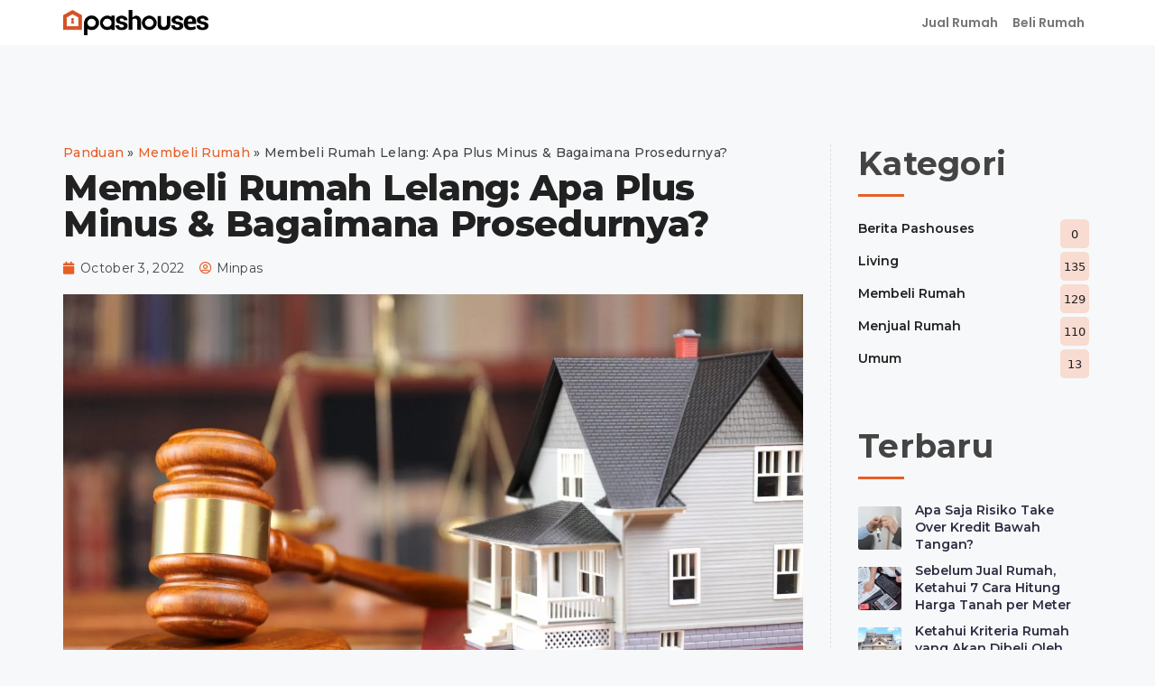

--- FILE ---
content_type: text/html; charset=UTF-8
request_url: https://pashouses.id/pages/panduan/membeli-rumah/beli-rumah-lelang/
body_size: 38401
content:
<!DOCTYPE html>
<html lang="en-US">
<head><meta charset="UTF-8"><script>if(navigator.userAgent.match(/MSIE|Internet Explorer/i)||navigator.userAgent.match(/Trident\/7\..*?rv:11/i)){var href=document.location.href;if(!href.match(/[?&]nowprocket/)){if(href.indexOf("?")==-1){if(href.indexOf("#")==-1){document.location.href=href+"?nowprocket=1"}else{document.location.href=href.replace("#","?nowprocket=1#")}}else{if(href.indexOf("#")==-1){document.location.href=href+"&nowprocket=1"}else{document.location.href=href.replace("#","&nowprocket=1#")}}}}</script><script>class RocketLazyLoadScripts{constructor(){this.triggerEvents=["keydown","mousedown","mousemove","touchmove","touchstart","touchend","wheel"],this.userEventHandler=this._triggerListener.bind(this),this.touchStartHandler=this._onTouchStart.bind(this),this.touchMoveHandler=this._onTouchMove.bind(this),this.touchEndHandler=this._onTouchEnd.bind(this),this.clickHandler=this._onClick.bind(this),this.interceptedClicks=[],window.addEventListener("pageshow",(e=>{this.persisted=e.persisted})),window.addEventListener("DOMContentLoaded",(()=>{this._preconnect3rdParties()})),this.delayedScripts={normal:[],async:[],defer:[]},this.allJQueries=[]}_addUserInteractionListener(e){document.hidden?e._triggerListener():(this.triggerEvents.forEach((t=>window.addEventListener(t,e.userEventHandler,{passive:!0}))),window.addEventListener("touchstart",e.touchStartHandler,{passive:!0}),window.addEventListener("mousedown",e.touchStartHandler),document.addEventListener("visibilitychange",e.userEventHandler))}_removeUserInteractionListener(){this.triggerEvents.forEach((e=>window.removeEventListener(e,this.userEventHandler,{passive:!0}))),document.removeEventListener("visibilitychange",this.userEventHandler)}_onTouchStart(e){"HTML"!==e.target.tagName&&(window.addEventListener("touchend",this.touchEndHandler),window.addEventListener("mouseup",this.touchEndHandler),window.addEventListener("touchmove",this.touchMoveHandler,{passive:!0}),window.addEventListener("mousemove",this.touchMoveHandler),e.target.addEventListener("click",this.clickHandler),this._renameDOMAttribute(e.target,"onclick","rocket-onclick"))}_onTouchMove(e){window.removeEventListener("touchend",this.touchEndHandler),window.removeEventListener("mouseup",this.touchEndHandler),window.removeEventListener("touchmove",this.touchMoveHandler,{passive:!0}),window.removeEventListener("mousemove",this.touchMoveHandler),e.target.removeEventListener("click",this.clickHandler),this._renameDOMAttribute(e.target,"rocket-onclick","onclick")}_onTouchEnd(e){window.removeEventListener("touchend",this.touchEndHandler),window.removeEventListener("mouseup",this.touchEndHandler),window.removeEventListener("touchmove",this.touchMoveHandler,{passive:!0}),window.removeEventListener("mousemove",this.touchMoveHandler)}_onClick(e){e.target.removeEventListener("click",this.clickHandler),this._renameDOMAttribute(e.target,"rocket-onclick","onclick"),this.interceptedClicks.push(e),e.preventDefault(),e.stopPropagation(),e.stopImmediatePropagation()}_replayClicks(){window.removeEventListener("touchstart",this.touchStartHandler,{passive:!0}),window.removeEventListener("mousedown",this.touchStartHandler),this.interceptedClicks.forEach((e=>{e.target.dispatchEvent(new MouseEvent("click",{view:e.view,bubbles:!0,cancelable:!0}))}))}_renameDOMAttribute(e,t,n){e.hasAttribute&&e.hasAttribute(t)&&(event.target.setAttribute(n,event.target.getAttribute(t)),event.target.removeAttribute(t))}_triggerListener(){this._removeUserInteractionListener(this),"loading"===document.readyState?document.addEventListener("DOMContentLoaded",this._loadEverythingNow.bind(this)):this._loadEverythingNow()}_preconnect3rdParties(){let e=[];document.querySelectorAll("script[type=rocketlazyloadscript]").forEach((t=>{if(t.hasAttribute("src")){const n=new URL(t.src).origin;n!==location.origin&&e.push({src:n,crossOrigin:t.crossOrigin||"module"===t.getAttribute("data-rocket-type")})}})),e=[...new Map(e.map((e=>[JSON.stringify(e),e]))).values()],this._batchInjectResourceHints(e,"preconnect")}async _loadEverythingNow(){this.lastBreath=Date.now(),this._delayEventListeners(),this._delayJQueryReady(this),this._handleDocumentWrite(),this._registerAllDelayedScripts(),this._preloadAllScripts(),await this._loadScriptsFromList(this.delayedScripts.normal),await this._loadScriptsFromList(this.delayedScripts.defer),await this._loadScriptsFromList(this.delayedScripts.async);try{await this._triggerDOMContentLoaded(),await this._triggerWindowLoad()}catch(e){}window.dispatchEvent(new Event("rocket-allScriptsLoaded")),this._replayClicks()}_registerAllDelayedScripts(){document.querySelectorAll("script[type=rocketlazyloadscript]").forEach((e=>{e.hasAttribute("src")?e.hasAttribute("async")&&!1!==e.async?this.delayedScripts.async.push(e):e.hasAttribute("defer")&&!1!==e.defer||"module"===e.getAttribute("data-rocket-type")?this.delayedScripts.defer.push(e):this.delayedScripts.normal.push(e):this.delayedScripts.normal.push(e)}))}async _transformScript(e){return await this._littleBreath(),new Promise((t=>{const n=document.createElement("script");[...e.attributes].forEach((e=>{let t=e.nodeName;"type"!==t&&("data-rocket-type"===t&&(t="type"),n.setAttribute(t,e.nodeValue))})),e.hasAttribute("src")?(n.addEventListener("load",t),n.addEventListener("error",t)):(n.text=e.text,t());try{e.parentNode.replaceChild(n,e)}catch(e){t()}}))}async _loadScriptsFromList(e){const t=e.shift();return t?(await this._transformScript(t),this._loadScriptsFromList(e)):Promise.resolve()}_preloadAllScripts(){this._batchInjectResourceHints([...this.delayedScripts.normal,...this.delayedScripts.defer,...this.delayedScripts.async],"preload")}_batchInjectResourceHints(e,t){var n=document.createDocumentFragment();e.forEach((e=>{if(e.src){const i=document.createElement("link");i.href=e.src,i.rel=t,"preconnect"!==t&&(i.as="script"),e.getAttribute&&"module"===e.getAttribute("data-rocket-type")&&(i.crossOrigin=!0),e.crossOrigin&&(i.crossOrigin=e.crossOrigin),n.appendChild(i)}})),document.head.appendChild(n)}_delayEventListeners(){let e={};function t(t,n){!function(t){function n(n){return e[t].eventsToRewrite.indexOf(n)>=0?"rocket-"+n:n}e[t]||(e[t]={originalFunctions:{add:t.addEventListener,remove:t.removeEventListener},eventsToRewrite:[]},t.addEventListener=function(){arguments[0]=n(arguments[0]),e[t].originalFunctions.add.apply(t,arguments)},t.removeEventListener=function(){arguments[0]=n(arguments[0]),e[t].originalFunctions.remove.apply(t,arguments)})}(t),e[t].eventsToRewrite.push(n)}function n(e,t){let n=e[t];Object.defineProperty(e,t,{get:()=>n||function(){},set(i){e["rocket"+t]=n=i}})}t(document,"DOMContentLoaded"),t(window,"DOMContentLoaded"),t(window,"load"),t(window,"pageshow"),t(document,"readystatechange"),n(document,"onreadystatechange"),n(window,"onload"),n(window,"onpageshow")}_delayJQueryReady(e){let t=window.jQuery;Object.defineProperty(window,"jQuery",{get:()=>t,set(n){if(n&&n.fn&&!e.allJQueries.includes(n)){n.fn.ready=n.fn.init.prototype.ready=function(t){e.domReadyFired?t.bind(document)(n):document.addEventListener("rocket-DOMContentLoaded",(()=>t.bind(document)(n)))};const t=n.fn.on;n.fn.on=n.fn.init.prototype.on=function(){if(this[0]===window){function e(e){return e.split(" ").map((e=>"load"===e||0===e.indexOf("load.")?"rocket-jquery-load":e)).join(" ")}"string"==typeof arguments[0]||arguments[0]instanceof String?arguments[0]=e(arguments[0]):"object"==typeof arguments[0]&&Object.keys(arguments[0]).forEach((t=>{delete Object.assign(arguments[0],{[e(t)]:arguments[0][t]})[t]}))}return t.apply(this,arguments),this},e.allJQueries.push(n)}t=n}})}async _triggerDOMContentLoaded(){this.domReadyFired=!0,await this._littleBreath(),document.dispatchEvent(new Event("rocket-DOMContentLoaded")),await this._littleBreath(),window.dispatchEvent(new Event("rocket-DOMContentLoaded")),await this._littleBreath(),document.dispatchEvent(new Event("rocket-readystatechange")),await this._littleBreath(),document.rocketonreadystatechange&&document.rocketonreadystatechange()}async _triggerWindowLoad(){await this._littleBreath(),window.dispatchEvent(new Event("rocket-load")),await this._littleBreath(),window.rocketonload&&window.rocketonload(),await this._littleBreath(),this.allJQueries.forEach((e=>e(window).trigger("rocket-jquery-load"))),await this._littleBreath();const e=new Event("rocket-pageshow");e.persisted=this.persisted,window.dispatchEvent(e),await this._littleBreath(),window.rocketonpageshow&&window.rocketonpageshow({persisted:this.persisted})}_handleDocumentWrite(){const e=new Map;document.write=document.writeln=function(t){const n=document.currentScript,i=document.createRange(),r=n.parentElement;let o=e.get(n);void 0===o&&(o=n.nextSibling,e.set(n,o));const s=document.createDocumentFragment();i.setStart(s,0),s.appendChild(i.createContextualFragment(t)),r.insertBefore(s,o)}}async _littleBreath(){Date.now()-this.lastBreath>45&&(await this._requestAnimFrame(),this.lastBreath=Date.now())}async _requestAnimFrame(){return document.hidden?new Promise((e=>setTimeout(e))):new Promise((e=>requestAnimationFrame(e)))}static run(){const e=new RocketLazyLoadScripts;e._addUserInteractionListener(e)}}RocketLazyLoadScripts.run();</script>
	
	<meta name='robots' content='index, follow, max-image-preview:large, max-snippet:-1, max-video-preview:-1' />
<meta name="viewport" content="width=device-width, initial-scale=1">
	<!-- This site is optimized with the Yoast SEO Premium plugin v17.5 (Yoast SEO v20.12) - https://yoast.com/wordpress/plugins/seo/ -->
	<title>Pengertian, Plus Minus, dan Prosedur Beli Rumah Lelang</title><link rel="preload" as="style" href="https://fonts.googleapis.com/css?family=Roboto%3A100%2C100italic%2C200%2C200italic%2C300%2C300italic%2C400%2C400italic%2C500%2C500italic%2C600%2C600italic%2C700%2C700italic%2C800%2C800italic%2C900%2C900italic%7CRoboto%20Slab%3A100%2C100italic%2C200%2C200italic%2C300%2C300italic%2C400%2C400italic%2C500%2C500italic%2C600%2C600italic%2C700%2C700italic%2C800%2C800italic%2C900%2C900italic%7CMontserrat%3A100%2C100italic%2C200%2C200italic%2C300%2C300italic%2C400%2C400italic%2C500%2C500italic%2C600%2C600italic%2C700%2C700italic%2C800%2C800italic%2C900%2C900italic%7CPoppins%3A100%2C100italic%2C200%2C200italic%2C300%2C300italic%2C400%2C400italic%2C500%2C500italic%2C600%2C600italic%2C700%2C700italic%2C800%2C800italic%2C900%2C900italic%7CInter%3A100%2C100italic%2C200%2C200italic%2C300%2C300italic%2C400%2C400italic%2C500%2C500italic%2C600%2C600italic%2C700%2C700italic%2C800%2C800italic%2C900%2C900italic&#038;display=swap" /><link rel="stylesheet" href="https://fonts.googleapis.com/css?family=Roboto%3A100%2C100italic%2C200%2C200italic%2C300%2C300italic%2C400%2C400italic%2C500%2C500italic%2C600%2C600italic%2C700%2C700italic%2C800%2C800italic%2C900%2C900italic%7CRoboto%20Slab%3A100%2C100italic%2C200%2C200italic%2C300%2C300italic%2C400%2C400italic%2C500%2C500italic%2C600%2C600italic%2C700%2C700italic%2C800%2C800italic%2C900%2C900italic%7CMontserrat%3A100%2C100italic%2C200%2C200italic%2C300%2C300italic%2C400%2C400italic%2C500%2C500italic%2C600%2C600italic%2C700%2C700italic%2C800%2C800italic%2C900%2C900italic%7CPoppins%3A100%2C100italic%2C200%2C200italic%2C300%2C300italic%2C400%2C400italic%2C500%2C500italic%2C600%2C600italic%2C700%2C700italic%2C800%2C800italic%2C900%2C900italic%7CInter%3A100%2C100italic%2C200%2C200italic%2C300%2C300italic%2C400%2C400italic%2C500%2C500italic%2C600%2C600italic%2C700%2C700italic%2C800%2C800italic%2C900%2C900italic&#038;display=swap" media="print" onload="this.media='all'" /><noscript><link rel="stylesheet" href="https://fonts.googleapis.com/css?family=Roboto%3A100%2C100italic%2C200%2C200italic%2C300%2C300italic%2C400%2C400italic%2C500%2C500italic%2C600%2C600italic%2C700%2C700italic%2C800%2C800italic%2C900%2C900italic%7CRoboto%20Slab%3A100%2C100italic%2C200%2C200italic%2C300%2C300italic%2C400%2C400italic%2C500%2C500italic%2C600%2C600italic%2C700%2C700italic%2C800%2C800italic%2C900%2C900italic%7CMontserrat%3A100%2C100italic%2C200%2C200italic%2C300%2C300italic%2C400%2C400italic%2C500%2C500italic%2C600%2C600italic%2C700%2C700italic%2C800%2C800italic%2C900%2C900italic%7CPoppins%3A100%2C100italic%2C200%2C200italic%2C300%2C300italic%2C400%2C400italic%2C500%2C500italic%2C600%2C600italic%2C700%2C700italic%2C800%2C800italic%2C900%2C900italic%7CInter%3A100%2C100italic%2C200%2C200italic%2C300%2C300italic%2C400%2C400italic%2C500%2C500italic%2C600%2C600italic%2C700%2C700italic%2C800%2C800italic%2C900%2C900italic&#038;display=swap" /></noscript>
	<meta name="description" content="Tertarik beli rumah lelang? Pelajari seluk-beluknya di sini dan gunakan layanan dari Pashouses untuk kemudahan transaksi jual beli rumah!" />
	<link rel="canonical" href="https://pashouses.id/pages/panduan/membeli-rumah/beli-rumah-lelang/" />
	<meta property="og:locale" content="en_US" />
	<meta property="og:type" content="article" />
	<meta property="og:title" content="Membeli Rumah Lelang: Apa Plus Minus &amp; Bagaimana Prosedurnya?" />
	<meta property="og:description" content="Tertarik beli rumah lelang? Pelajari seluk-beluknya di sini dan gunakan layanan dari Pashouses untuk kemudahan transaksi jual beli rumah!" />
	<meta property="og:url" content="https://pashouses.id/pages/panduan/membeli-rumah/beli-rumah-lelang/" />
	<meta property="og:site_name" content="Pashouses" />
	<meta property="article:published_time" content="2022-10-03T15:50:02+00:00" />
	<meta property="article:modified_time" content="2023-01-10T03:58:11+00:00" />
	<meta property="og:image" content="https://ik.imagekit.io/pashouses/pandu/pages/wp-content/uploads/2022/09/Pengertian-Plus-Minus-dan-Prosedur-Beli-Rumah-Lelang.jpg" />
	<meta property="og:image:width" content="2400" />
	<meta property="og:image:height" content="1600" />
	<meta property="og:image:type" content="image/jpeg" />
	<meta name="author" content="Minpas" />
	<meta name="twitter:card" content="summary_large_image" />
	<meta name="twitter:label1" content="Written by" />
	<meta name="twitter:data1" content="Minpas" />
	<meta name="twitter:label2" content="Est. reading time" />
	<meta name="twitter:data2" content="3 minutes" />
	<script type="application/ld+json" class="yoast-schema-graph">{"@context":"https://schema.org","@graph":[{"@type":"WebPage","@id":"https://pashouses.id/pages/panduan/membeli-rumah/beli-rumah-lelang/","url":"https://pashouses.id/pages/panduan/membeli-rumah/beli-rumah-lelang/","name":"Pengertian, Plus Minus, dan Prosedur Beli Rumah Lelang","isPartOf":{"@id":"https://pashouses.id/pages/#website"},"primaryImageOfPage":{"@id":"https://pashouses.id/pages/panduan/membeli-rumah/beli-rumah-lelang/#primaryimage"},"image":{"@id":"https://pashouses.id/pages/panduan/membeli-rumah/beli-rumah-lelang/#primaryimage"},"thumbnailUrl":"https://ik.imagekit.io/pashouses/pandu/pages/wp-content/uploads/2022/09/Pengertian-Plus-Minus-dan-Prosedur-Beli-Rumah-Lelang.jpg","datePublished":"2022-10-03T15:50:02+00:00","dateModified":"2023-01-10T03:58:11+00:00","author":{"@id":"https://pashouses.id/pages/#/schema/person/1e4b10a08ffd6e6298bdddd0453afdb8"},"description":"Tertarik beli rumah lelang? Pelajari seluk-beluknya di sini dan gunakan layanan dari Pashouses untuk kemudahan transaksi jual beli rumah!","breadcrumb":{"@id":"https://pashouses.id/pages/panduan/membeli-rumah/beli-rumah-lelang/#breadcrumb"},"inLanguage":"en-US","potentialAction":[{"@type":"ReadAction","target":["https://pashouses.id/pages/panduan/membeli-rumah/beli-rumah-lelang/"]}]},{"@type":"ImageObject","inLanguage":"en-US","@id":"https://pashouses.id/pages/panduan/membeli-rumah/beli-rumah-lelang/#primaryimage","url":"https://ik.imagekit.io/pashouses/pandu/pages/wp-content/uploads/2022/09/Pengertian-Plus-Minus-dan-Prosedur-Beli-Rumah-Lelang.jpg","contentUrl":"https://ik.imagekit.io/pashouses/pandu/pages/wp-content/uploads/2022/09/Pengertian-Plus-Minus-dan-Prosedur-Beli-Rumah-Lelang.jpg","width":2400,"height":1600,"caption":"Pengertian, Plus Minus, dan Prosedur Beli Rumah Lelang"},{"@type":"BreadcrumbList","@id":"https://pashouses.id/pages/panduan/membeli-rumah/beli-rumah-lelang/#breadcrumb","itemListElement":[{"@type":"ListItem","position":1,"name":"Panduan","item":"https://pashouses.id/pages/"},{"@type":"ListItem","position":2,"name":"Membeli Rumah","item":"https://pashouses.id/pages/panduan/category/membeli-rumah/"},{"@type":"ListItem","position":3,"name":"Membeli Rumah Lelang: Apa Plus Minus &#038; Bagaimana Prosedurnya?"}]},{"@type":"WebSite","@id":"https://pashouses.id/pages/#website","url":"https://pashouses.id/pages/","name":"Pashouses","description":"Jual Rumah Tanpa Ribet","potentialAction":[{"@type":"SearchAction","target":{"@type":"EntryPoint","urlTemplate":"https://pashouses.id/pages/?s={search_term_string}"},"query-input":"required name=search_term_string"}],"inLanguage":"en-US"},{"@type":"Person","@id":"https://pashouses.id/pages/#/schema/person/1e4b10a08ffd6e6298bdddd0453afdb8","name":"Minpas","image":{"@type":"ImageObject","inLanguage":"en-US","@id":"https://pashouses.id/pages/#/schema/person/image/","url":"https://secure.gravatar.com/avatar/13e96c064aee890646315b5f9854de1c87ff1a505cafc57e0d1e17ba082ae90b?s=96&d=mm&r=g","contentUrl":"https://secure.gravatar.com/avatar/13e96c064aee890646315b5f9854de1c87ff1a505cafc57e0d1e17ba082ae90b?s=96&d=mm&r=g","caption":"Minpas"},"url":"https://pashouses.id/pages/panduan/author/minpas/"}]}</script>
	<!-- / Yoast SEO Premium plugin. -->


<link rel='dns-prefetch' href='//use.fontawesome.com' />
<link href='https://fonts.gstatic.com' crossorigin rel='preconnect' />
<link rel="alternate" type="application/rss+xml" title="Pashouses &raquo; Feed" href="https://pashouses.id/pages/feed/" />
<link rel="alternate" type="application/rss+xml" title="Pashouses &raquo; Comments Feed" href="https://pashouses.id/pages/comments/feed/" />
<link rel="alternate" type="application/rss+xml" title="Pashouses &raquo; Membeli Rumah Lelang: Apa Plus Minus &#038; Bagaimana Prosedurnya? Comments Feed" href="https://pashouses.id/pages/panduan/membeli-rumah/beli-rumah-lelang/feed/" />
<link rel="alternate" title="oEmbed (JSON)" type="application/json+oembed" href="https://pashouses.id/pages/wp-json/oembed/1.0/embed?url=https%3A%2F%2Fpashouses.id%2Fpages%2Fpanduan%2Fmembeli-rumah%2Fbeli-rumah-lelang%2F" />
<link rel="alternate" title="oEmbed (XML)" type="text/xml+oembed" href="https://pashouses.id/pages/wp-json/oembed/1.0/embed?url=https%3A%2F%2Fpashouses.id%2Fpages%2Fpanduan%2Fmembeli-rumah%2Fbeli-rumah-lelang%2F&#038;format=xml" />
<style id='wp-img-auto-sizes-contain-inline-css'>
img:is([sizes=auto i],[sizes^="auto," i]){contain-intrinsic-size:3000px 1500px}
/*# sourceURL=wp-img-auto-sizes-contain-inline-css */
</style>
<link rel='stylesheet' id='upk-site-css' href='https://pashouses.id/pages/wp-content/plugins/ultimate-post-kit/assets/css/upk-site.css?ver=3.7.0' media='all' />
<style id='wp-emoji-styles-inline-css'>

	img.wp-smiley, img.emoji {
		display: inline !important;
		border: none !important;
		box-shadow: none !important;
		height: 1em !important;
		width: 1em !important;
		margin: 0 0.07em !important;
		vertical-align: -0.1em !important;
		background: none !important;
		padding: 0 !important;
	}
/*# sourceURL=wp-emoji-styles-inline-css */
</style>
<link rel='stylesheet' id='wp-block-library-css' href='https://pashouses.id/pages/wp-includes/css/dist/block-library/style.min.css?ver=6.9' media='all' />
<style id='wp-block-heading-inline-css'>
h1:where(.wp-block-heading).has-background,h2:where(.wp-block-heading).has-background,h3:where(.wp-block-heading).has-background,h4:where(.wp-block-heading).has-background,h5:where(.wp-block-heading).has-background,h6:where(.wp-block-heading).has-background{padding:1.25em 2.375em}h1.has-text-align-left[style*=writing-mode]:where([style*=vertical-lr]),h1.has-text-align-right[style*=writing-mode]:where([style*=vertical-rl]),h2.has-text-align-left[style*=writing-mode]:where([style*=vertical-lr]),h2.has-text-align-right[style*=writing-mode]:where([style*=vertical-rl]),h3.has-text-align-left[style*=writing-mode]:where([style*=vertical-lr]),h3.has-text-align-right[style*=writing-mode]:where([style*=vertical-rl]),h4.has-text-align-left[style*=writing-mode]:where([style*=vertical-lr]),h4.has-text-align-right[style*=writing-mode]:where([style*=vertical-rl]),h5.has-text-align-left[style*=writing-mode]:where([style*=vertical-lr]),h5.has-text-align-right[style*=writing-mode]:where([style*=vertical-rl]),h6.has-text-align-left[style*=writing-mode]:where([style*=vertical-lr]),h6.has-text-align-right[style*=writing-mode]:where([style*=vertical-rl]){rotate:180deg}
/*# sourceURL=https://pashouses.id/pages/wp-includes/blocks/heading/style.min.css */
</style>
<style id='wp-block-list-inline-css'>
ol,ul{box-sizing:border-box}:root :where(.wp-block-list.has-background){padding:1.25em 2.375em}
/*# sourceURL=https://pashouses.id/pages/wp-includes/blocks/list/style.min.css */
</style>
<style id='wp-block-paragraph-inline-css'>
.is-small-text{font-size:.875em}.is-regular-text{font-size:1em}.is-large-text{font-size:2.25em}.is-larger-text{font-size:3em}.has-drop-cap:not(:focus):first-letter{float:left;font-size:8.4em;font-style:normal;font-weight:100;line-height:.68;margin:.05em .1em 0 0;text-transform:uppercase}body.rtl .has-drop-cap:not(:focus):first-letter{float:none;margin-left:.1em}p.has-drop-cap.has-background{overflow:hidden}:root :where(p.has-background){padding:1.25em 2.375em}:where(p.has-text-color:not(.has-link-color)) a{color:inherit}p.has-text-align-left[style*="writing-mode:vertical-lr"],p.has-text-align-right[style*="writing-mode:vertical-rl"]{rotate:180deg}
/*# sourceURL=https://pashouses.id/pages/wp-includes/blocks/paragraph/style.min.css */
</style>
<style id='global-styles-inline-css'>
:root{--wp--preset--aspect-ratio--square: 1;--wp--preset--aspect-ratio--4-3: 4/3;--wp--preset--aspect-ratio--3-4: 3/4;--wp--preset--aspect-ratio--3-2: 3/2;--wp--preset--aspect-ratio--2-3: 2/3;--wp--preset--aspect-ratio--16-9: 16/9;--wp--preset--aspect-ratio--9-16: 9/16;--wp--preset--color--black: #000000;--wp--preset--color--cyan-bluish-gray: #abb8c3;--wp--preset--color--white: #ffffff;--wp--preset--color--pale-pink: #f78da7;--wp--preset--color--vivid-red: #cf2e2e;--wp--preset--color--luminous-vivid-orange: #ff6900;--wp--preset--color--luminous-vivid-amber: #fcb900;--wp--preset--color--light-green-cyan: #7bdcb5;--wp--preset--color--vivid-green-cyan: #00d084;--wp--preset--color--pale-cyan-blue: #8ed1fc;--wp--preset--color--vivid-cyan-blue: #0693e3;--wp--preset--color--vivid-purple: #9b51e0;--wp--preset--color--contrast: var(--contrast);--wp--preset--color--contrast-2: var(--contrast-2);--wp--preset--color--contrast-3: var(--contrast-3);--wp--preset--color--base: var(--base);--wp--preset--color--base-2: var(--base-2);--wp--preset--color--base-3: var(--base-3);--wp--preset--color--accent: var(--accent);--wp--preset--gradient--vivid-cyan-blue-to-vivid-purple: linear-gradient(135deg,rgb(6,147,227) 0%,rgb(155,81,224) 100%);--wp--preset--gradient--light-green-cyan-to-vivid-green-cyan: linear-gradient(135deg,rgb(122,220,180) 0%,rgb(0,208,130) 100%);--wp--preset--gradient--luminous-vivid-amber-to-luminous-vivid-orange: linear-gradient(135deg,rgb(252,185,0) 0%,rgb(255,105,0) 100%);--wp--preset--gradient--luminous-vivid-orange-to-vivid-red: linear-gradient(135deg,rgb(255,105,0) 0%,rgb(207,46,46) 100%);--wp--preset--gradient--very-light-gray-to-cyan-bluish-gray: linear-gradient(135deg,rgb(238,238,238) 0%,rgb(169,184,195) 100%);--wp--preset--gradient--cool-to-warm-spectrum: linear-gradient(135deg,rgb(74,234,220) 0%,rgb(151,120,209) 20%,rgb(207,42,186) 40%,rgb(238,44,130) 60%,rgb(251,105,98) 80%,rgb(254,248,76) 100%);--wp--preset--gradient--blush-light-purple: linear-gradient(135deg,rgb(255,206,236) 0%,rgb(152,150,240) 100%);--wp--preset--gradient--blush-bordeaux: linear-gradient(135deg,rgb(254,205,165) 0%,rgb(254,45,45) 50%,rgb(107,0,62) 100%);--wp--preset--gradient--luminous-dusk: linear-gradient(135deg,rgb(255,203,112) 0%,rgb(199,81,192) 50%,rgb(65,88,208) 100%);--wp--preset--gradient--pale-ocean: linear-gradient(135deg,rgb(255,245,203) 0%,rgb(182,227,212) 50%,rgb(51,167,181) 100%);--wp--preset--gradient--electric-grass: linear-gradient(135deg,rgb(202,248,128) 0%,rgb(113,206,126) 100%);--wp--preset--gradient--midnight: linear-gradient(135deg,rgb(2,3,129) 0%,rgb(40,116,252) 100%);--wp--preset--font-size--small: 13px;--wp--preset--font-size--medium: 20px;--wp--preset--font-size--large: 36px;--wp--preset--font-size--x-large: 42px;--wp--preset--spacing--20: 0.44rem;--wp--preset--spacing--30: 0.67rem;--wp--preset--spacing--40: 1rem;--wp--preset--spacing--50: 1.5rem;--wp--preset--spacing--60: 2.25rem;--wp--preset--spacing--70: 3.38rem;--wp--preset--spacing--80: 5.06rem;--wp--preset--shadow--natural: 6px 6px 9px rgba(0, 0, 0, 0.2);--wp--preset--shadow--deep: 12px 12px 50px rgba(0, 0, 0, 0.4);--wp--preset--shadow--sharp: 6px 6px 0px rgba(0, 0, 0, 0.2);--wp--preset--shadow--outlined: 6px 6px 0px -3px rgb(255, 255, 255), 6px 6px rgb(0, 0, 0);--wp--preset--shadow--crisp: 6px 6px 0px rgb(0, 0, 0);}:where(.is-layout-flex){gap: 0.5em;}:where(.is-layout-grid){gap: 0.5em;}body .is-layout-flex{display: flex;}.is-layout-flex{flex-wrap: wrap;align-items: center;}.is-layout-flex > :is(*, div){margin: 0;}body .is-layout-grid{display: grid;}.is-layout-grid > :is(*, div){margin: 0;}:where(.wp-block-columns.is-layout-flex){gap: 2em;}:where(.wp-block-columns.is-layout-grid){gap: 2em;}:where(.wp-block-post-template.is-layout-flex){gap: 1.25em;}:where(.wp-block-post-template.is-layout-grid){gap: 1.25em;}.has-black-color{color: var(--wp--preset--color--black) !important;}.has-cyan-bluish-gray-color{color: var(--wp--preset--color--cyan-bluish-gray) !important;}.has-white-color{color: var(--wp--preset--color--white) !important;}.has-pale-pink-color{color: var(--wp--preset--color--pale-pink) !important;}.has-vivid-red-color{color: var(--wp--preset--color--vivid-red) !important;}.has-luminous-vivid-orange-color{color: var(--wp--preset--color--luminous-vivid-orange) !important;}.has-luminous-vivid-amber-color{color: var(--wp--preset--color--luminous-vivid-amber) !important;}.has-light-green-cyan-color{color: var(--wp--preset--color--light-green-cyan) !important;}.has-vivid-green-cyan-color{color: var(--wp--preset--color--vivid-green-cyan) !important;}.has-pale-cyan-blue-color{color: var(--wp--preset--color--pale-cyan-blue) !important;}.has-vivid-cyan-blue-color{color: var(--wp--preset--color--vivid-cyan-blue) !important;}.has-vivid-purple-color{color: var(--wp--preset--color--vivid-purple) !important;}.has-black-background-color{background-color: var(--wp--preset--color--black) !important;}.has-cyan-bluish-gray-background-color{background-color: var(--wp--preset--color--cyan-bluish-gray) !important;}.has-white-background-color{background-color: var(--wp--preset--color--white) !important;}.has-pale-pink-background-color{background-color: var(--wp--preset--color--pale-pink) !important;}.has-vivid-red-background-color{background-color: var(--wp--preset--color--vivid-red) !important;}.has-luminous-vivid-orange-background-color{background-color: var(--wp--preset--color--luminous-vivid-orange) !important;}.has-luminous-vivid-amber-background-color{background-color: var(--wp--preset--color--luminous-vivid-amber) !important;}.has-light-green-cyan-background-color{background-color: var(--wp--preset--color--light-green-cyan) !important;}.has-vivid-green-cyan-background-color{background-color: var(--wp--preset--color--vivid-green-cyan) !important;}.has-pale-cyan-blue-background-color{background-color: var(--wp--preset--color--pale-cyan-blue) !important;}.has-vivid-cyan-blue-background-color{background-color: var(--wp--preset--color--vivid-cyan-blue) !important;}.has-vivid-purple-background-color{background-color: var(--wp--preset--color--vivid-purple) !important;}.has-black-border-color{border-color: var(--wp--preset--color--black) !important;}.has-cyan-bluish-gray-border-color{border-color: var(--wp--preset--color--cyan-bluish-gray) !important;}.has-white-border-color{border-color: var(--wp--preset--color--white) !important;}.has-pale-pink-border-color{border-color: var(--wp--preset--color--pale-pink) !important;}.has-vivid-red-border-color{border-color: var(--wp--preset--color--vivid-red) !important;}.has-luminous-vivid-orange-border-color{border-color: var(--wp--preset--color--luminous-vivid-orange) !important;}.has-luminous-vivid-amber-border-color{border-color: var(--wp--preset--color--luminous-vivid-amber) !important;}.has-light-green-cyan-border-color{border-color: var(--wp--preset--color--light-green-cyan) !important;}.has-vivid-green-cyan-border-color{border-color: var(--wp--preset--color--vivid-green-cyan) !important;}.has-pale-cyan-blue-border-color{border-color: var(--wp--preset--color--pale-cyan-blue) !important;}.has-vivid-cyan-blue-border-color{border-color: var(--wp--preset--color--vivid-cyan-blue) !important;}.has-vivid-purple-border-color{border-color: var(--wp--preset--color--vivid-purple) !important;}.has-vivid-cyan-blue-to-vivid-purple-gradient-background{background: var(--wp--preset--gradient--vivid-cyan-blue-to-vivid-purple) !important;}.has-light-green-cyan-to-vivid-green-cyan-gradient-background{background: var(--wp--preset--gradient--light-green-cyan-to-vivid-green-cyan) !important;}.has-luminous-vivid-amber-to-luminous-vivid-orange-gradient-background{background: var(--wp--preset--gradient--luminous-vivid-amber-to-luminous-vivid-orange) !important;}.has-luminous-vivid-orange-to-vivid-red-gradient-background{background: var(--wp--preset--gradient--luminous-vivid-orange-to-vivid-red) !important;}.has-very-light-gray-to-cyan-bluish-gray-gradient-background{background: var(--wp--preset--gradient--very-light-gray-to-cyan-bluish-gray) !important;}.has-cool-to-warm-spectrum-gradient-background{background: var(--wp--preset--gradient--cool-to-warm-spectrum) !important;}.has-blush-light-purple-gradient-background{background: var(--wp--preset--gradient--blush-light-purple) !important;}.has-blush-bordeaux-gradient-background{background: var(--wp--preset--gradient--blush-bordeaux) !important;}.has-luminous-dusk-gradient-background{background: var(--wp--preset--gradient--luminous-dusk) !important;}.has-pale-ocean-gradient-background{background: var(--wp--preset--gradient--pale-ocean) !important;}.has-electric-grass-gradient-background{background: var(--wp--preset--gradient--electric-grass) !important;}.has-midnight-gradient-background{background: var(--wp--preset--gradient--midnight) !important;}.has-small-font-size{font-size: var(--wp--preset--font-size--small) !important;}.has-medium-font-size{font-size: var(--wp--preset--font-size--medium) !important;}.has-large-font-size{font-size: var(--wp--preset--font-size--large) !important;}.has-x-large-font-size{font-size: var(--wp--preset--font-size--x-large) !important;}
/*# sourceURL=global-styles-inline-css */
</style>

<style id='classic-theme-styles-inline-css'>
/*! This file is auto-generated */
.wp-block-button__link{color:#fff;background-color:#32373c;border-radius:9999px;box-shadow:none;text-decoration:none;padding:calc(.667em + 2px) calc(1.333em + 2px);font-size:1.125em}.wp-block-file__button{background:#32373c;color:#fff;text-decoration:none}
/*# sourceURL=/wp-includes/css/classic-themes.min.css */
</style>
<link rel='stylesheet' id='url-shortify-css' href='https://pashouses.id/pages/wp-content/plugins/url-shortify/lite/dist/styles/url-shortify.css?ver=1.7.4' media='all' />
<link rel='stylesheet' id='ez-toc-css' href='https://pashouses.id/pages/wp-content/plugins/easy-table-of-contents/assets/css/screen.min.css?ver=2.0.52' media='all' />
<style id='ez-toc-inline-css'>
div#ez-toc-container p.ez-toc-title {font-size: 120%;}div#ez-toc-container p.ez-toc-title {font-weight: 500;}div#ez-toc-container ul li {font-size: 95%;}div#ez-toc-container nav ul ul li ul li {font-size: %!important;}
/*# sourceURL=ez-toc-inline-css */
</style>
<link rel='stylesheet' id='generate-comments-css' href='https://pashouses.id/pages/wp-content/themes/generatepress/assets/css/components/comments.min.css?ver=3.3.0' media='all' />
<link rel='stylesheet' id='generate-style-css' href='https://pashouses.id/pages/wp-content/themes/generatepress/assets/css/main.min.css?ver=3.3.0' media='all' />
<style id='generate-style-inline-css'>
body{background-color:var(--base-2);color:var(--contrast);}a{color:var(--accent);}a{text-decoration:underline;}.entry-title a, .site-branding a, a.button, .wp-block-button__link, .main-navigation a{text-decoration:none;}a:hover, a:focus, a:active{color:var(--contrast);}.wp-block-group__inner-container{max-width:1200px;margin-left:auto;margin-right:auto;}:root{--contrast:#222222;--contrast-2:#575760;--contrast-3:#b2b2be;--base:#f0f0f0;--base-2:#f7f8f9;--base-3:#ffffff;--accent:#1e73be;}:root .has-contrast-color{color:var(--contrast);}:root .has-contrast-background-color{background-color:var(--contrast);}:root .has-contrast-2-color{color:var(--contrast-2);}:root .has-contrast-2-background-color{background-color:var(--contrast-2);}:root .has-contrast-3-color{color:var(--contrast-3);}:root .has-contrast-3-background-color{background-color:var(--contrast-3);}:root .has-base-color{color:var(--base);}:root .has-base-background-color{background-color:var(--base);}:root .has-base-2-color{color:var(--base-2);}:root .has-base-2-background-color{background-color:var(--base-2);}:root .has-base-3-color{color:var(--base-3);}:root .has-base-3-background-color{background-color:var(--base-3);}:root .has-accent-color{color:var(--accent);}:root .has-accent-background-color{background-color:var(--accent);}.top-bar{background-color:#636363;color:#ffffff;}.top-bar a{color:#ffffff;}.top-bar a:hover{color:#303030;}.site-header{background-color:var(--base-3);}.main-title a,.main-title a:hover{color:var(--contrast);}.site-description{color:var(--contrast-2);}.mobile-menu-control-wrapper .menu-toggle,.mobile-menu-control-wrapper .menu-toggle:hover,.mobile-menu-control-wrapper .menu-toggle:focus,.has-inline-mobile-toggle #site-navigation.toggled{background-color:rgba(0, 0, 0, 0.02);}.main-navigation,.main-navigation ul ul{background-color:var(--base-3);}.main-navigation .main-nav ul li a, .main-navigation .menu-toggle, .main-navigation .menu-bar-items{color:var(--contrast);}.main-navigation .main-nav ul li:not([class*="current-menu-"]):hover > a, .main-navigation .main-nav ul li:not([class*="current-menu-"]):focus > a, .main-navigation .main-nav ul li.sfHover:not([class*="current-menu-"]) > a, .main-navigation .menu-bar-item:hover > a, .main-navigation .menu-bar-item.sfHover > a{color:var(--accent);}button.menu-toggle:hover,button.menu-toggle:focus{color:var(--contrast);}.main-navigation .main-nav ul li[class*="current-menu-"] > a{color:var(--accent);}.navigation-search input[type="search"],.navigation-search input[type="search"]:active, .navigation-search input[type="search"]:focus, .main-navigation .main-nav ul li.search-item.active > a, .main-navigation .menu-bar-items .search-item.active > a{color:var(--accent);}.main-navigation ul ul{background-color:var(--base);}.separate-containers .inside-article, .separate-containers .comments-area, .separate-containers .page-header, .one-container .container, .separate-containers .paging-navigation, .inside-page-header{background-color:#f7f8f9;}.entry-title a{color:var(--contrast);}.entry-title a:hover{color:var(--contrast-2);}.entry-meta{color:var(--contrast-2);}.sidebar .widget{background-color:var(--base-3);}.footer-widgets{background-color:var(--base-3);}.site-info{background-color:var(--base-3);}input[type="text"],input[type="email"],input[type="url"],input[type="password"],input[type="search"],input[type="tel"],input[type="number"],textarea,select{color:var(--contrast);background-color:var(--base-2);border-color:var(--base);}input[type="text"]:focus,input[type="email"]:focus,input[type="url"]:focus,input[type="password"]:focus,input[type="search"]:focus,input[type="tel"]:focus,input[type="number"]:focus,textarea:focus,select:focus{color:var(--contrast);background-color:var(--base-2);border-color:var(--contrast-3);}button,html input[type="button"],input[type="reset"],input[type="submit"],a.button,a.wp-block-button__link:not(.has-background){color:#ffffff;background-color:#55555e;}button:hover,html input[type="button"]:hover,input[type="reset"]:hover,input[type="submit"]:hover,a.button:hover,button:focus,html input[type="button"]:focus,input[type="reset"]:focus,input[type="submit"]:focus,a.button:focus,a.wp-block-button__link:not(.has-background):active,a.wp-block-button__link:not(.has-background):focus,a.wp-block-button__link:not(.has-background):hover{color:#ffffff;background-color:#3f4047;}a.generate-back-to-top{background-color:rgba( 0,0,0,0.4 );color:#ffffff;}a.generate-back-to-top:hover,a.generate-back-to-top:focus{background-color:rgba( 0,0,0,0.6 );color:#ffffff;}:root{--gp-search-modal-bg-color:var(--base-3);--gp-search-modal-text-color:var(--contrast);--gp-search-modal-overlay-bg-color:rgba(0,0,0,0.2);}@media (max-width:768px){.main-navigation .menu-bar-item:hover > a, .main-navigation .menu-bar-item.sfHover > a{background:none;color:var(--contrast);}}.inside-top-bar.grid-container{max-width:1280px;}.inside-header.grid-container{max-width:1280px;}.site-main .wp-block-group__inner-container{padding:40px;}.separate-containers .paging-navigation{padding-top:20px;padding-bottom:20px;}.entry-content .alignwide, body:not(.no-sidebar) .entry-content .alignfull{margin-left:-40px;width:calc(100% + 80px);max-width:calc(100% + 80px);}.rtl .menu-item-has-children .dropdown-menu-toggle{padding-left:20px;}.rtl .main-navigation .main-nav ul li.menu-item-has-children > a{padding-right:20px;}.footer-widgets-container.grid-container{max-width:1280px;}.inside-site-info.grid-container{max-width:1280px;}@media (max-width:768px){.separate-containers .inside-article, .separate-containers .comments-area, .separate-containers .page-header, .separate-containers .paging-navigation, .one-container .site-content, .inside-page-header{padding:30px;}.site-main .wp-block-group__inner-container{padding:30px;}.inside-top-bar{padding-right:30px;padding-left:30px;}.inside-header{padding-right:30px;padding-left:30px;}.widget-area .widget{padding-top:30px;padding-right:30px;padding-bottom:30px;padding-left:30px;}.footer-widgets-container{padding-top:30px;padding-right:30px;padding-bottom:30px;padding-left:30px;}.inside-site-info{padding-right:30px;padding-left:30px;}.entry-content .alignwide, body:not(.no-sidebar) .entry-content .alignfull{margin-left:-30px;width:calc(100% + 60px);max-width:calc(100% + 60px);}.one-container .site-main .paging-navigation{margin-bottom:20px;}}/* End cached CSS */.is-right-sidebar{width:30%;}.is-left-sidebar{width:30%;}.site-content .content-area{width:100%;}@media (max-width:768px){.main-navigation .menu-toggle,.sidebar-nav-mobile:not(#sticky-placeholder){display:block;}.main-navigation ul,.gen-sidebar-nav,.main-navigation:not(.slideout-navigation):not(.toggled) .main-nav > ul,.has-inline-mobile-toggle #site-navigation .inside-navigation > *:not(.navigation-search):not(.main-nav){display:none;}.nav-align-right .inside-navigation,.nav-align-center .inside-navigation{justify-content:space-between;}.has-inline-mobile-toggle .mobile-menu-control-wrapper{display:flex;flex-wrap:wrap;}.has-inline-mobile-toggle .inside-header{flex-direction:row;text-align:left;flex-wrap:wrap;}.has-inline-mobile-toggle .header-widget,.has-inline-mobile-toggle #site-navigation{flex-basis:100%;}.nav-float-left .has-inline-mobile-toggle #site-navigation{order:10;}}
.elementor-template-full-width .site-content{display:block;}
/*# sourceURL=generate-style-inline-css */
</style>
<link rel='stylesheet' id='elementor-icons-css' href='https://pashouses.id/pages/wp-content/plugins/elementor/assets/lib/eicons/css/elementor-icons.min.css?ver=5.20.0' media='all' />
<style id='elementor-icons-inline-css'>

		.elementor-add-new-section .elementor-add-templately-promo-button{
            background-color: #5d4fff;
            background-image: url(https://pashouses.id/pages/wp-content/plugins/essential-addons-for-elementor-lite/assets/admin/images/templately/logo-icon.svg);
            background-repeat: no-repeat;
            background-position: center center;
            position: relative;
        }
        
		.elementor-add-new-section .elementor-add-templately-promo-button > i{
            height: 12px;
        }
        
        body .elementor-add-new-section .elementor-add-section-area-button {
            margin-left: 0;
        }

		.elementor-add-new-section .elementor-add-templately-promo-button{
            background-color: #5d4fff;
            background-image: url(https://pashouses.id/pages/wp-content/plugins/essential-addons-for-elementor-lite/assets/admin/images/templately/logo-icon.svg);
            background-repeat: no-repeat;
            background-position: center center;
            position: relative;
        }
        
		.elementor-add-new-section .elementor-add-templately-promo-button > i{
            height: 12px;
        }
        
        body .elementor-add-new-section .elementor-add-section-area-button {
            margin-left: 0;
        }

		.elementor-add-new-section .elementor-add-templately-promo-button{
            background-color: #5d4fff;
            background-image: url(https://pashouses.id/pages/wp-content/plugins/essential-addons-for-elementor-lite/assets/admin/images/templately/logo-icon.svg);
            background-repeat: no-repeat;
            background-position: center center;
            position: relative;
        }
        
		.elementor-add-new-section .elementor-add-templately-promo-button > i{
            height: 12px;
        }
        
        body .elementor-add-new-section .elementor-add-section-area-button {
            margin-left: 0;
        }

		.elementor-add-new-section .elementor-add-templately-promo-button{
            background-color: #5d4fff;
            background-image: url(https://pashouses.id/pages/wp-content/plugins/essential-addons-for-elementor-lite/assets/admin/images/templately/logo-icon.svg);
            background-repeat: no-repeat;
            background-position: center center;
            position: relative;
        }
        
		.elementor-add-new-section .elementor-add-templately-promo-button > i{
            height: 12px;
        }
        
        body .elementor-add-new-section .elementor-add-section-area-button {
            margin-left: 0;
        }
/*# sourceURL=elementor-icons-inline-css */
</style>
<link rel='stylesheet' id='elementor-frontend-css' href='https://pashouses.id/pages/wp-content/plugins/elementor/assets/css/frontend-lite.min.css?ver=3.14.1' media='all' />
<link rel='stylesheet' id='swiper-css' href='https://pashouses.id/pages/wp-content/plugins/elementor/assets/lib/swiper/css/swiper.min.css?ver=5.3.6' media='all' />
<link rel='stylesheet' id='elementor-post-10-css' href='https://pashouses.id/pages/wp-content/uploads/elementor/css/post-10.css?ver=1690296903' media='all' />
<link rel='stylesheet' id='elementor-pro-css' href='https://pashouses.id/pages/wp-content/plugins/elementor-pro/assets/css/frontend-lite.min.css?ver=3.14.1' media='all' />
<link rel='stylesheet' id='elementor-global-css' href='https://pashouses.id/pages/wp-content/uploads/elementor/css/global.css?ver=1690296930' media='all' />
<link rel='stylesheet' id='elementor-post-1978-css' href='https://pashouses.id/pages/wp-content/uploads/elementor/css/post-1978.css?ver=1690296931' media='all' />
<link rel='stylesheet' id='elementor-post-16-css' href='https://pashouses.id/pages/wp-content/uploads/elementor/css/post-16.css?ver=1735024419' media='all' />
<link rel='stylesheet' id='elementor-post-242-css' href='https://pashouses.id/pages/wp-content/uploads/elementor/css/post-242.css?ver=1690296935' media='all' />
<link rel='stylesheet' id='font-awesome-official-css' href='https://use.fontawesome.com/releases/v5.15.4/css/all.css' media='all' integrity="sha384-DyZ88mC6Up2uqS4h/KRgHuoeGwBcD4Ng9SiP4dIRy0EXTlnuz47vAwmeGwVChigm" crossorigin="anonymous" />
<link rel='stylesheet' id='wpforms-full-css' href='https://pashouses.id/pages/wp-content/plugins/wpforms/assets/css/wpforms-full.min.css?ver=1.7.4.2' media='all' />
<link rel='stylesheet' id='eael-general-css' href='https://pashouses.id/pages/wp-content/plugins/essential-addons-for-elementor-lite/assets/front-end/css/view/general.min.css?ver=5.8.3' media='all' />
<link rel='stylesheet' id='eael-4345-css' href='https://pashouses.id/pages/wp-content/uploads/essential-addons-elementor/eael-4345.css?ver=1673348291' media='all' />
<link rel='stylesheet' id='elementor-post-4345-css' href='https://pashouses.id/pages/wp-content/uploads/elementor/css/post-4345.css?ver=1691652388' media='all' />
<link rel='stylesheet' id='popup-maker-site-css' href='//pashouses.id/pages/wp-content/uploads/pum/pum-site-styles.css?generated=1689071829&#038;ver=1.18.2' media='all' />
<link rel='stylesheet' id='eael-4400-css' href='https://pashouses.id/pages/wp-content/uploads/essential-addons-elementor/eael-4400.css?ver=1673348291' media='all' />
<link rel='stylesheet' id='elementor-post-4400-css' href='https://pashouses.id/pages/wp-content/uploads/elementor/css/post-4400.css?ver=1691652390' media='all' />
<link rel='stylesheet' id='font-awesome-official-v4shim-css' href='https://use.fontawesome.com/releases/v5.15.4/css/v4-shims.css' media='all' integrity="sha384-Vq76wejb3QJM4nDatBa5rUOve+9gkegsjCebvV/9fvXlGWo4HCMR4cJZjjcF6Viv" crossorigin="anonymous" />
<style id='font-awesome-official-v4shim-inline-css'>
@font-face {
font-family: "FontAwesome";
font-display: block;
src: url("https://use.fontawesome.com/releases/v5.15.4/webfonts/fa-brands-400.eot"),
		url("https://use.fontawesome.com/releases/v5.15.4/webfonts/fa-brands-400.eot?#iefix") format("embedded-opentype"),
		url("https://use.fontawesome.com/releases/v5.15.4/webfonts/fa-brands-400.woff2") format("woff2"),
		url("https://use.fontawesome.com/releases/v5.15.4/webfonts/fa-brands-400.woff") format("woff"),
		url("https://use.fontawesome.com/releases/v5.15.4/webfonts/fa-brands-400.ttf") format("truetype"),
		url("https://use.fontawesome.com/releases/v5.15.4/webfonts/fa-brands-400.svg#fontawesome") format("svg");
}

@font-face {
font-family: "FontAwesome";
font-display: block;
src: url("https://use.fontawesome.com/releases/v5.15.4/webfonts/fa-solid-900.eot"),
		url("https://use.fontawesome.com/releases/v5.15.4/webfonts/fa-solid-900.eot?#iefix") format("embedded-opentype"),
		url("https://use.fontawesome.com/releases/v5.15.4/webfonts/fa-solid-900.woff2") format("woff2"),
		url("https://use.fontawesome.com/releases/v5.15.4/webfonts/fa-solid-900.woff") format("woff"),
		url("https://use.fontawesome.com/releases/v5.15.4/webfonts/fa-solid-900.ttf") format("truetype"),
		url("https://use.fontawesome.com/releases/v5.15.4/webfonts/fa-solid-900.svg#fontawesome") format("svg");
}

@font-face {
font-family: "FontAwesome";
font-display: block;
src: url("https://use.fontawesome.com/releases/v5.15.4/webfonts/fa-regular-400.eot"),
		url("https://use.fontawesome.com/releases/v5.15.4/webfonts/fa-regular-400.eot?#iefix") format("embedded-opentype"),
		url("https://use.fontawesome.com/releases/v5.15.4/webfonts/fa-regular-400.woff2") format("woff2"),
		url("https://use.fontawesome.com/releases/v5.15.4/webfonts/fa-regular-400.woff") format("woff"),
		url("https://use.fontawesome.com/releases/v5.15.4/webfonts/fa-regular-400.ttf") format("truetype"),
		url("https://use.fontawesome.com/releases/v5.15.4/webfonts/fa-regular-400.svg#fontawesome") format("svg");
unicode-range: U+F004-F005,U+F007,U+F017,U+F022,U+F024,U+F02E,U+F03E,U+F044,U+F057-F059,U+F06E,U+F070,U+F075,U+F07B-F07C,U+F080,U+F086,U+F089,U+F094,U+F09D,U+F0A0,U+F0A4-F0A7,U+F0C5,U+F0C7-F0C8,U+F0E0,U+F0EB,U+F0F3,U+F0F8,U+F0FE,U+F111,U+F118-F11A,U+F11C,U+F133,U+F144,U+F146,U+F14A,U+F14D-F14E,U+F150-F152,U+F15B-F15C,U+F164-F165,U+F185-F186,U+F191-F192,U+F1AD,U+F1C1-F1C9,U+F1CD,U+F1D8,U+F1E3,U+F1EA,U+F1F6,U+F1F9,U+F20A,U+F247-F249,U+F24D,U+F254-F25B,U+F25D,U+F267,U+F271-F274,U+F279,U+F28B,U+F28D,U+F2B5-F2B6,U+F2B9,U+F2BB,U+F2BD,U+F2C1-F2C2,U+F2D0,U+F2D2,U+F2DC,U+F2ED,U+F328,U+F358-F35B,U+F3A5,U+F3D1,U+F410,U+F4AD;
}
/*# sourceURL=font-awesome-official-v4shim-inline-css */
</style>

<link rel='stylesheet' id='elementor-icons-shared-0-css' href='https://pashouses.id/pages/wp-content/plugins/elementor/assets/lib/font-awesome/css/fontawesome.min.css?ver=5.15.3' media='all' />
<link rel='stylesheet' id='elementor-icons-fa-solid-css' href='https://pashouses.id/pages/wp-content/plugins/elementor/assets/lib/font-awesome/css/solid.min.css?ver=5.15.3' media='all' />
<link rel='stylesheet' id='elementor-icons-fa-brands-css' href='https://pashouses.id/pages/wp-content/plugins/elementor/assets/lib/font-awesome/css/brands.min.css?ver=5.15.3' media='all' />
<link rel="preconnect" href="https://fonts.gstatic.com/" crossorigin><script type="rocketlazyloadscript" src="https://pashouses.id/pages/wp-includes/js/jquery/jquery.min.js?ver=3.7.1" id="jquery-core-js" defer></script>
<script type="rocketlazyloadscript" src="https://pashouses.id/pages/wp-includes/js/jquery/jquery-migrate.min.js?ver=3.4.1" id="jquery-migrate-js" defer></script>
<script id="url-shortify-js-extra">
var usParams = {"ajaxurl":"https://pashouses.id/pages/wp-admin/admin-ajax.php"};
//# sourceURL=url-shortify-js-extra
</script>
<script type="rocketlazyloadscript" src="https://pashouses.id/pages/wp-content/plugins/url-shortify/lite/dist/scripts/url-shortify.js?ver=1.7.4" id="url-shortify-js" defer></script>
<script type="rocketlazyloadscript" id="ez-toc-scroll-scriptjs-js-after">window.addEventListener('DOMContentLoaded', function() {
jQuery(document).ready(function(){document.querySelectorAll(".ez-toc-section").forEach(t=>{t.setAttribute("ez-toc-data-id","#"+decodeURI(t.getAttribute("id")))}),jQuery("a.ez-toc-link").click(function(){let t=jQuery(this).attr("href"),e=jQuery("#wpadminbar"),i=0;30>30&&(i=30),e.length&&(i+=e.height()),jQuery('[ez-toc-data-id="'+decodeURI(t)+'"]').length>0&&(i=jQuery('[ez-toc-data-id="'+decodeURI(t)+'"]').offset().top-i),jQuery("html, body").animate({scrollTop:i},500)})});
//# sourceURL=ez-toc-scroll-scriptjs-js-after
});</script>
<link rel="https://api.w.org/" href="https://pashouses.id/pages/wp-json/" /><link rel="alternate" title="JSON" type="application/json" href="https://pashouses.id/pages/wp-json/wp/v2/posts/3710" /><link rel="EditURI" type="application/rsd+xml" title="RSD" href="https://pashouses.id/pages/xmlrpc.php?rsd" />
<meta name="generator" content="WordPress 6.9" />
<link rel='shortlink' href='https://pashouses.id/pages/ckoi' />
<link rel="pingback" href="https://pashouses.id/pages/xmlrpc.php">
<meta name="generator" content="Elementor 3.14.1; features: e_dom_optimization, e_optimized_assets_loading, e_optimized_css_loading, a11y_improvements, additional_custom_breakpoints; settings: css_print_method-external, google_font-enabled, font_display-auto">
<link rel="icon" href="https://ik.imagekit.io/pashouses/pandu/pages/wp-content/uploads/2022/03/favicon-png.png" sizes="32x32" />
<link rel="icon" href="https://ik.imagekit.io/pashouses/pandu/pages/wp-content/uploads/2022/03/favicon-png.png" sizes="192x192" />
<link rel="apple-touch-icon" href="https://ik.imagekit.io/pashouses/pandu/pages/wp-content/uploads/2022/03/favicon-png.png" />
<meta name="msapplication-TileImage" content="https://ik.imagekit.io/pashouses/pandu/pages/wp-content/uploads/2022/03/favicon-png.png" />
<style>.shorten_url { 
	   padding: 10px 10px 10px 10px ; 
	   border: 1px solid #AAAAAA ; 
	   background-color: #EEEEEE ;
}</style><link rel='stylesheet' id='elementor-icons-fa-regular-css' href='https://pashouses.id/pages/wp-content/plugins/elementor/assets/lib/font-awesome/css/regular.min.css?ver=5.15.3' media='all' />
<link rel='stylesheet' id='upk-font-css' href='https://pashouses.id/pages/wp-content/plugins/ultimate-post-kit/assets/css/upk-font.css?ver=3.7.0' media='all' />
<link rel='stylesheet' id='upk-harold-list-css' href='https://pashouses.id/pages/wp-content/plugins/ultimate-post-kit/assets/css/upk-harold-list.css?ver=3.7.0' media='all' />
<link rel='stylesheet' id='upk-post-category-css' href='https://pashouses.id/pages/wp-content/plugins/ultimate-post-kit/assets/css/upk-post-category.css?ver=3.7.0' media='all' />
<link rel='stylesheet' id='upk-tiny-list-css' href='https://pashouses.id/pages/wp-content/plugins/ultimate-post-kit/assets/css/upk-tiny-list.css?ver=3.7.0' media='all' />
<link rel='stylesheet' id='eael-reading-progress-css' href='https://pashouses.id/pages/wp-content/plugins/essential-addons-for-elementor-lite/assets/front-end/css/view/reading-progress.min.css?ver=5.8.3' media='all' />
<style id='eael-reading-progress-inline-css'>

				#eael-reading-progress-3710 .eael-reading-progress .eael-reading-progress-fill {
					background-color: #1fd18e;	
				}
			
/*# sourceURL=eael-reading-progress-inline-css */
</style>
<link rel='stylesheet' id='bfwpf_public-css' href='https://pashouses.id/pages/wp-content/plugins/booster-for-wpforms/css/public.css?ver=6.9' media='all' />
</head>

<body class="wp-singular post-template-default single single-post postid-3710 single-format-standard wp-embed-responsive wp-theme-generatepress no-sidebar nav-float-right one-container header-aligned-left dropdown-hover featured-image-active elementor-default elementor-template-full-width elementor-kit-10 elementor-page-242 full-width-content" itemtype="https://schema.org/Blog" itemscope>
	<!-- Google Tag Manager (noscript) -->
<noscript><iframe src="https://www.googletagmanager.com/ns.html?id=GTM-5NR6HJV"
height="0" width="0" style="display:none;visibility:hidden"></iframe></noscript>
<!-- End Google Tag Manager (noscript) --><a class="screen-reader-text skip-link" href="#content" title="Skip to content">Skip to content</a>		<div data-elementor-type="header" data-elementor-id="1978" class="elementor elementor-1978 elementor-location-header" data-elementor-post-type="elementor_library">
								<section data-particle_enable="false" data-particle-mobile-disabled="false" class="elementor-section elementor-top-section elementor-element elementor-element-5410d10 elementor-hidden-mobile elementor-section-boxed elementor-section-height-default elementor-section-height-default" data-id="5410d10" data-element_type="section" data-settings="{&quot;background_background&quot;:&quot;classic&quot;,&quot;sticky&quot;:&quot;top&quot;,&quot;sticky_on&quot;:[&quot;desktop&quot;,&quot;tablet&quot;,&quot;mobile&quot;],&quot;sticky_offset&quot;:0,&quot;sticky_effects_offset&quot;:0}">
						<div class="elementor-container elementor-column-gap-default">
					<div class="elementor-column elementor-col-50 elementor-top-column elementor-element elementor-element-a11a193" data-id="a11a193" data-element_type="column">
			<div class="elementor-widget-wrap elementor-element-populated">
								<div class="elementor-element elementor-element-2e3ae3b elementor-widget elementor-widget-image" data-id="2e3ae3b" data-element_type="widget" data-widget_type="image.default">
				<div class="elementor-widget-container">
			<style>/*! elementor - v3.14.0 - 26-06-2023 */
.elementor-widget-image{text-align:center}.elementor-widget-image a{display:inline-block}.elementor-widget-image a img[src$=".svg"]{width:48px}.elementor-widget-image img{vertical-align:middle;display:inline-block}</style>													<a href="https://pashouses.id/">
							<img width="973" height="174" src="https://ik.imagekit.io/pashouses/pandu/pages/wp-content/uploads/2022/08/Pashouses-Microsite-25.png" class="attachment-full size-full wp-image-3272" alt="" srcset="https://ik.imagekit.io/pashouses/pandu/pages/wp-content/uploads/2022/08/Pashouses-Microsite-25.png 973w, https://ik.imagekit.io/pashouses/pandu/pages/wp-content/uploads/2022/08/Pashouses-Microsite-25-300x54.png 300w, https://ik.imagekit.io/pashouses/pandu/pages/wp-content/uploads/2022/08/Pashouses-Microsite-25-768x137.png 768w" sizes="(max-width: 973px) 100vw, 973px" />								</a>
															</div>
				</div>
					</div>
		</div>
				<div class="elementor-column elementor-col-50 elementor-top-column elementor-element elementor-element-8515f21" data-id="8515f21" data-element_type="column">
			<div class="elementor-widget-wrap elementor-element-populated">
								<div class="elementor-element elementor-element-0f7fa14 elementor-nav-menu__align-right elementor-nav-menu--stretch elementor-nav-menu--dropdown-mobile elementor-nav-menu__text-align-aside elementor-nav-menu--toggle elementor-nav-menu--burger elementor-widget elementor-widget-nav-menu" data-id="0f7fa14" data-element_type="widget" data-settings="{&quot;full_width&quot;:&quot;stretch&quot;,&quot;layout&quot;:&quot;horizontal&quot;,&quot;submenu_icon&quot;:{&quot;value&quot;:&quot;&lt;i class=\&quot;fas fa-caret-down\&quot;&gt;&lt;\/i&gt;&quot;,&quot;library&quot;:&quot;fa-solid&quot;},&quot;toggle&quot;:&quot;burger&quot;}" data-widget_type="nav-menu.default">
				<div class="elementor-widget-container">
			<link rel="stylesheet" href="https://pashouses.id/pages/wp-content/plugins/elementor-pro/assets/css/widget-nav-menu.min.css">			<nav class="elementor-nav-menu--main elementor-nav-menu__container elementor-nav-menu--layout-horizontal e--pointer-none">
				<ul id="menu-1-0f7fa14" class="elementor-nav-menu"><li class="menu-item menu-item-type-custom menu-item-object-custom menu-item-39"><a href="https://pashouses.id/pages/jual-rumah-anda/" class="elementor-item">Jual Rumah</a></li>
<li class="menu-item menu-item-type-custom menu-item-object-custom menu-item-40"><a href="https://pashouses.id/rumah-dijual" class="elementor-item">Beli Rumah</a></li>
</ul>			</nav>
					<div class="elementor-menu-toggle" role="button" tabindex="0" aria-label="Menu Toggle" aria-expanded="false">
			<i aria-hidden="true" role="presentation" class="elementor-menu-toggle__icon--open eicon-menu-bar"></i><i aria-hidden="true" role="presentation" class="elementor-menu-toggle__icon--close eicon-close"></i>			<span class="elementor-screen-only">Menu</span>
		</div>
					<nav class="elementor-nav-menu--dropdown elementor-nav-menu__container" aria-hidden="true">
				<ul id="menu-2-0f7fa14" class="elementor-nav-menu"><li class="menu-item menu-item-type-custom menu-item-object-custom menu-item-39"><a href="https://pashouses.id/pages/jual-rumah-anda/" class="elementor-item" tabindex="-1">Jual Rumah</a></li>
<li class="menu-item menu-item-type-custom menu-item-object-custom menu-item-40"><a href="https://pashouses.id/rumah-dijual" class="elementor-item" tabindex="-1">Beli Rumah</a></li>
</ul>			</nav>
				</div>
				</div>
					</div>
		</div>
							</div>
		</section>
				<section data-particle_enable="false" data-particle-mobile-disabled="false" class="elementor-section elementor-top-section elementor-element elementor-element-56cf5b3 elementor-hidden-desktop elementor-hidden-tablet elementor-section-boxed elementor-section-height-default elementor-section-height-default" data-id="56cf5b3" data-element_type="section" data-settings="{&quot;background_background&quot;:&quot;classic&quot;,&quot;sticky&quot;:&quot;top&quot;,&quot;sticky_on&quot;:[&quot;desktop&quot;,&quot;tablet&quot;,&quot;mobile&quot;],&quot;sticky_offset&quot;:0,&quot;sticky_effects_offset&quot;:0}">
						<div class="elementor-container elementor-column-gap-default">
					<div class="elementor-column elementor-col-50 elementor-top-column elementor-element elementor-element-14c9670" data-id="14c9670" data-element_type="column">
			<div class="elementor-widget-wrap elementor-element-populated">
								<div class="elementor-element elementor-element-dbf4573 elementor-nav-menu--stretch elementor-nav-menu__text-align-aside elementor-nav-menu--toggle elementor-nav-menu--burger elementor-widget elementor-widget-nav-menu" data-id="dbf4573" data-element_type="widget" data-settings="{&quot;full_width&quot;:&quot;stretch&quot;,&quot;layout&quot;:&quot;dropdown&quot;,&quot;submenu_icon&quot;:{&quot;value&quot;:&quot;&lt;i class=\&quot;fas fa-caret-down\&quot;&gt;&lt;\/i&gt;&quot;,&quot;library&quot;:&quot;fa-solid&quot;},&quot;toggle&quot;:&quot;burger&quot;}" data-widget_type="nav-menu.default">
				<div class="elementor-widget-container">
					<div class="elementor-menu-toggle" role="button" tabindex="0" aria-label="Menu Toggle" aria-expanded="false">
			<i aria-hidden="true" role="presentation" class="elementor-menu-toggle__icon--open eicon-menu-bar"></i><i aria-hidden="true" role="presentation" class="elementor-menu-toggle__icon--close eicon-close"></i>			<span class="elementor-screen-only">Menu</span>
		</div>
					<nav class="elementor-nav-menu--dropdown elementor-nav-menu__container" aria-hidden="true">
				<ul id="menu-2-dbf4573" class="elementor-nav-menu"><li class="menu-item menu-item-type-custom menu-item-object-custom menu-item-39"><a href="https://pashouses.id/pages/jual-rumah-anda/" class="elementor-item" tabindex="-1">Jual Rumah</a></li>
<li class="menu-item menu-item-type-custom menu-item-object-custom menu-item-40"><a href="https://pashouses.id/rumah-dijual" class="elementor-item" tabindex="-1">Beli Rumah</a></li>
</ul>			</nav>
				</div>
				</div>
					</div>
		</div>
				<div class="elementor-column elementor-col-50 elementor-top-column elementor-element elementor-element-6d93d54" data-id="6d93d54" data-element_type="column">
			<div class="elementor-widget-wrap elementor-element-populated">
								<div class="elementor-element elementor-element-e4bafca elementor-widget elementor-widget-image" data-id="e4bafca" data-element_type="widget" data-widget_type="image.default">
				<div class="elementor-widget-container">
																<a href="https://pashouses.id/">
							<img width="973" height="174" src="https://ik.imagekit.io/pashouses/pandu/pages/wp-content/uploads/2022/08/Pashouses-Microsite-25.png" class="attachment-full size-full wp-image-3272" alt="" srcset="https://ik.imagekit.io/pashouses/pandu/pages/wp-content/uploads/2022/08/Pashouses-Microsite-25.png 973w, https://ik.imagekit.io/pashouses/pandu/pages/wp-content/uploads/2022/08/Pashouses-Microsite-25-300x54.png 300w, https://ik.imagekit.io/pashouses/pandu/pages/wp-content/uploads/2022/08/Pashouses-Microsite-25-768x137.png 768w" sizes="(max-width: 973px) 100vw, 973px" />								</a>
															</div>
				</div>
					</div>
		</div>
							</div>
		</section>
						</div>
		
	<div class="site grid-container container hfeed" id="page">
				<div class="site-content" id="content">
					<div data-elementor-type="single-post" data-elementor-id="242" class="elementor elementor-242 elementor-location-single post-3710 post type-post status-publish format-standard has-post-thumbnail hentry category-membeli-rumah tag-beli-rumah tag-prosedur-beli-rumah-lelang tag-rumah-lelalng" data-elementor-post-type="elementor_library">
								<section data-particle_enable="false" data-particle-mobile-disabled="false" class="elementor-section elementor-top-section elementor-element elementor-element-b073b72 elementor-section-full_width elementor-section-height-default elementor-section-height-default" data-id="b073b72" data-element_type="section">
						<div class="elementor-container elementor-column-gap-default">
					<div class="elementor-column elementor-col-100 elementor-top-column elementor-element elementor-element-a4e2a24" data-id="a4e2a24" data-element_type="column">
			<div class="elementor-widget-wrap elementor-element-populated">
								<section data-particle_enable="false" data-particle-mobile-disabled="false" class="elementor-section elementor-inner-section elementor-element elementor-element-ea364cd elementor-section-boxed elementor-section-height-default elementor-section-height-default" data-id="ea364cd" data-element_type="section">
						<div class="elementor-container elementor-column-gap-default">
					<div class="elementor-column elementor-col-50 elementor-inner-column elementor-element elementor-element-1857eaa" data-id="1857eaa" data-element_type="column">
			<div class="elementor-widget-wrap elementor-element-populated">
								<div class="elementor-element elementor-element-c9accd3 elementor-align-left elementor-widget elementor-widget-breadcrumbs" data-id="c9accd3" data-element_type="widget" data-widget_type="breadcrumbs.default">
				<div class="elementor-widget-container">
			<link rel="stylesheet" href="https://pashouses.id/pages/wp-content/plugins/elementor-pro/assets/css/widget-theme-elements.min.css"><span id="breadcrumbs"><span><span><a href="https://pashouses.id/pages/">Panduan</a></span> » <span><a href="https://pashouses.id/pages/panduan/category/membeli-rumah/">Membeli Rumah</a></span> » <span class="breadcrumb_last" aria-current="page">Membeli Rumah Lelang: Apa Plus Minus &#038; Bagaimana Prosedurnya?</span></span></span>		</div>
				</div>
				<div class="elementor-element elementor-element-ed6c45e elementor-widget elementor-widget-theme-post-title elementor-page-title elementor-widget-heading" data-id="ed6c45e" data-element_type="widget" data-widget_type="theme-post-title.default">
				<div class="elementor-widget-container">
			<h1 class="elementor-heading-title elementor-size-default">Membeli Rumah Lelang: Apa Plus Minus &#038; Bagaimana Prosedurnya?</h1>		</div>
				</div>
				<div class="elementor-element elementor-element-73f7bef elementor-align-left elementor-widget elementor-widget-post-info" data-id="73f7bef" data-element_type="widget" data-widget_type="post-info.default">
				<div class="elementor-widget-container">
			<link rel="stylesheet" href="https://pashouses.id/pages/wp-content/plugins/elementor/assets/css/widget-icon-list.min.css">		<ul class="elementor-inline-items elementor-icon-list-items elementor-post-info">
								<li class="elementor-icon-list-item elementor-repeater-item-8193b29 elementor-inline-item" itemprop="datePublished">
						<a href="https://pashouses.id/pages/panduan/2022/10/03/">
											<span class="elementor-icon-list-icon">
								<i aria-hidden="true" class="fas fa-calendar"></i>							</span>
									<span class="elementor-icon-list-text elementor-post-info__item elementor-post-info__item--type-date">
										October 3, 2022					</span>
									</a>
				</li>
				<li class="elementor-icon-list-item elementor-repeater-item-4c0266a elementor-inline-item" itemprop="author">
						<a href="https://pashouses.id/pages/panduan/author/minpas/">
											<span class="elementor-icon-list-icon">
								<i aria-hidden="true" class="far fa-user-circle"></i>							</span>
									<span class="elementor-icon-list-text elementor-post-info__item elementor-post-info__item--type-author">
										Minpas					</span>
									</a>
				</li>
				</ul>
				</div>
				</div>
				<div class="elementor-element elementor-element-b2b7c00 elementor-widget elementor-widget-theme-post-featured-image elementor-widget-image" data-id="b2b7c00" data-element_type="widget" data-widget_type="theme-post-featured-image.default">
				<div class="elementor-widget-container">
															<img width="2400" height="1600" src="https://ik.imagekit.io/pashouses/pandu/pages/wp-content/uploads/2022/09/Pengertian-Plus-Minus-dan-Prosedur-Beli-Rumah-Lelang.jpg" class="attachment-full size-full wp-image-3711" alt="Pengertian, Plus Minus, dan Prosedur Beli Rumah Lelang" srcset="https://ik.imagekit.io/pashouses/pandu/pages/wp-content/uploads/2022/09/Pengertian-Plus-Minus-dan-Prosedur-Beli-Rumah-Lelang.jpg 2400w, https://ik.imagekit.io/pashouses/pandu/pages/wp-content/uploads/2022/09/Pengertian-Plus-Minus-dan-Prosedur-Beli-Rumah-Lelang-300x200.jpg 300w, https://ik.imagekit.io/pashouses/pandu/pages/wp-content/uploads/2022/09/Pengertian-Plus-Minus-dan-Prosedur-Beli-Rumah-Lelang-1024x683.jpg 1024w, https://ik.imagekit.io/pashouses/pandu/pages/wp-content/uploads/2022/09/Pengertian-Plus-Minus-dan-Prosedur-Beli-Rumah-Lelang-768x512.jpg 768w, https://ik.imagekit.io/pashouses/pandu/pages/wp-content/uploads/2022/09/Pengertian-Plus-Minus-dan-Prosedur-Beli-Rumah-Lelang-1536x1024.jpg 1536w, https://ik.imagekit.io/pashouses/pandu/pages/wp-content/uploads/2022/09/Pengertian-Plus-Minus-dan-Prosedur-Beli-Rumah-Lelang-2048x1365.jpg 2048w" sizes="(max-width: 2400px) 100vw, 2400px" />															</div>
				</div>
				<div class="elementor-element elementor-element-9be9772 elementor-hidden-desktop elementor-hidden-tablet elementor-hidden-mobile elementor-toc--minimized-on-tablet elementor-widget elementor-widget-table-of-contents" data-id="9be9772" data-element_type="widget" data-settings="{&quot;headings_by_tags&quot;:[&quot;h2&quot;,&quot;h3&quot;],&quot;exclude_headings_by_selector&quot;:[],&quot;min_height&quot;:{&quot;unit&quot;:&quot;px&quot;,&quot;size&quot;:0,&quot;sizes&quot;:[]},&quot;marker_view&quot;:&quot;numbers&quot;,&quot;minimize_box&quot;:&quot;yes&quot;,&quot;minimized_on&quot;:&quot;tablet&quot;,&quot;hierarchical_view&quot;:&quot;yes&quot;,&quot;min_height_tablet&quot;:{&quot;unit&quot;:&quot;px&quot;,&quot;size&quot;:&quot;&quot;,&quot;sizes&quot;:[]},&quot;min_height_mobile&quot;:{&quot;unit&quot;:&quot;px&quot;,&quot;size&quot;:&quot;&quot;,&quot;sizes&quot;:[]}}" data-widget_type="table-of-contents.default">
				<div class="elementor-widget-container">
			<style>/*! elementor-pro - v3.14.0 - 26-06-2023 */
.elementor-widget-table-of-contents .elementor-toc__header-title{color:var(--header-color)}.elementor-widget-table-of-contents.elementor-toc--collapsed .elementor-toc__toggle-button--collapse,.elementor-widget-table-of-contents:not(.elementor-toc--collapsed) .elementor-toc__toggle-button--expand{display:none}.elementor-widget-table-of-contents .elementor-widget-container{min-height:var(--box-min-height);border:var(--box-border-width,1px) solid var(--box-border-color,#9da5ae);border-radius:var(--box-border-radius,3px);background-color:var(--box-background-color);transition:min-height .4s;overflow:hidden}.elementor-toc__header{display:flex;align-items:center;justify-content:space-between;padding:var(--box-padding,20px);background-color:var(--header-background-color);border-bottom:var(--separator-width,1px) solid var(--box-border-color,#9da5ae)}.elementor-toc__header-title{font-size:18px;margin:0;color:var(--header-color)}.elementor-toc__toggle-button{cursor:pointer;display:inline-flex}.elementor-toc__toggle-button i{color:var(--toggle-button-color)}.elementor-toc__toggle-button svg{height:1em;width:1em;fill:var(--toggle-button-color)}.elementor-toc__spinner-container{text-align:center}.elementor-toc__spinner{font-size:2em}.elementor-toc__spinner.e-font-icon-svg{height:1em;width:1em}.elementor-toc__body{padding:var(--box-padding,20px);max-height:var(--toc-body-max-height);overflow-y:auto}.elementor-toc__body::-webkit-scrollbar{width:7px}.elementor-toc__body::-webkit-scrollbar-thumb{background-color:#babfc5;border-radius:10px}.elementor-toc__list-wrapper{list-style:none;padding:0}.elementor-toc__list-item{margin-bottom:.5em}.elementor-toc__list-item.elementor-item-active{font-weight:700}.elementor-toc__list-item .elementor-toc__list-wrapper{margin-top:.5em;margin-left:var(--nested-list-indent,1em)}.elementor-toc__list-item-text:hover{color:var(--item-text-hover-color);-webkit-text-decoration:var(--item-text-hover-decoration);text-decoration:var(--item-text-hover-decoration)}.elementor-toc__list-item-text.elementor-item-active{color:var(--item-text-active-color);-webkit-text-decoration:var(--item-text-active-decoration);text-decoration:var(--item-text-active-decoration)}.elementor-toc__list-item-text-wrapper{display:flex;align-items:center}.elementor-toc__list-item-text-wrapper:before,.elementor-toc__list-item-text-wrapper i{margin-right:8px;color:var(--marker-color)}.elementor-toc__list-item-text-wrapper svg{margin-right:8px;fill:var(--marker-color);height:var(--marker-size,.5em);width:var(--marker-size,.5em)}.elementor-toc__list-item-text-wrapper i{font-size:var(--marker-size,.5em)}.elementor-toc__list-item-text-wrapper:before{font-size:var(--marker-size,1em)}.elementor-toc--content-ellipsis .elementor-toc__list-item-text{white-space:nowrap;overflow:hidden;text-overflow:ellipsis}.elementor-toc__list-items--collapsible>.elementor-toc__list-wrapper>.elementor-toc__list-item>.elementor-toc__list-wrapper{display:none}.elementor-toc__heading-anchor{position:absolute}.elementor-toc__body .elementor-toc__list-item-text{color:var(--item-text-color);-webkit-text-decoration:var(--item-text-decoration);text-decoration:var(--item-text-decoration)}.elementor-toc__body .elementor-toc__list-item-text:hover{color:var(--item-text-hover-color);-webkit-text-decoration:var(--item-text-hover-decoration);text-decoration:var(--item-text-hover-decoration)}.elementor-toc__body .elementor-toc__list-item-text.elementor-item-active{color:var(--item-text-active-color);-webkit-text-decoration:var(--item-text-active-decoration);text-decoration:var(--item-text-active-decoration)}ol.elementor-toc__list-wrapper{counter-reset:item}ol.elementor-toc__list-wrapper .elementor-toc__list-item{counter-increment:item}ol.elementor-toc__list-wrapper .elementor-toc__list-item-text-wrapper:before{content:counters(item,".") ". "}</style>		<div class="elementor-toc__header" aria-controls="elementor-toc__body">
			<div class="elementor-toc__header-title">
				Daftar Isi			</div>
							<div class="elementor-toc__toggle-button elementor-toc__toggle-button--expand" role="button" tabindex="0" aria-label="Open table of contents"><i aria-hidden="true" class="fas fa-chevron-down"></i></div>
				<div class="elementor-toc__toggle-button elementor-toc__toggle-button--collapse" role="button" tabindex="0" aria-label="Close table of contents"><i aria-hidden="true" class="fas fa-chevron-up"></i></div>
					</div>
		<div class="elementor-toc__body" aria-expanded="true">
			<div class="elementor-toc__spinner-container">
				<i class="elementor-toc__spinner eicon-animation-spin eicon-loading" aria-hidden="true"></i>			</div>
		</div>
				</div>
				</div>
				<div class="elementor-element elementor-element-9ceb660 elementor-widget elementor-widget-theme-post-content" data-id="9ceb660" data-element_type="widget" data-widget_type="theme-post-content.default">
				<div class="elementor-widget-container">
			
<p>Beli rumah lelang menjadi salah satu alternatif bagi Anda yang ingin memiliki hunian dengan bujet terbatas. Selain digunakan sendiri, rumah lelang juga kerap diincar oleh investor untuk investasi jangka panjang.&nbsp;</p>



<p>Berbeda dengan rumah yang ditawarkan oleh agen properti, rumah lelang merupakan hasil sitaan bank. Biasanya, rumah lelang ditawarkan dengan harga lebih rendah dari harga pasaran.&nbsp;</p>



<p>Tak heran banyak orang tertarik mengikuti pelelangan rumah. Kalau Anda pun demikian, pastikan untuk mengetahui lebih dulu mengenai serba-serbi rumah lelang berikut ini.</p>



<div id="ez-toc-container" class="ez-toc-v2_0_52 counter-hierarchy ez-toc-counter ez-toc-grey ez-toc-container-direction">
<div class="ez-toc-title-container">
<span class="ez-toc-title-toggle"><a href="#" class="ez-toc-pull-right ez-toc-btn ez-toc-btn-xs ez-toc-btn-default ez-toc-toggle" aria-label="Toggle Table of Content" role="button"><label for="item-6970d64a880d5" ><span class=""><span style="display:none;">Toggle</span><span class="ez-toc-icon-toggle-span"><svg style="fill: #999;color:#999" xmlns="http://www.w3.org/2000/svg" class="list-377408" width="20px" height="20px" viewBox="0 0 24 24" fill="none"><path d="M6 6H4v2h2V6zm14 0H8v2h12V6zM4 11h2v2H4v-2zm16 0H8v2h12v-2zM4 16h2v2H4v-2zm16 0H8v2h12v-2z" fill="currentColor"></path></svg><svg style="fill: #999;color:#999" class="arrow-unsorted-368013" xmlns="http://www.w3.org/2000/svg" width="10px" height="10px" viewBox="0 0 24 24" version="1.2" baseProfile="tiny"><path d="M18.2 9.3l-6.2-6.3-6.2 6.3c-.2.2-.3.4-.3.7s.1.5.3.7c.2.2.4.3.7.3h11c.3 0 .5-.1.7-.3.2-.2.3-.5.3-.7s-.1-.5-.3-.7zM5.8 14.7l6.2 6.3 6.2-6.3c.2-.2.3-.5.3-.7s-.1-.5-.3-.7c-.2-.2-.4-.3-.7-.3h-11c-.3 0-.5.1-.7.3-.2.2-.3.5-.3.7s.1.5.3.7z"/></svg></span></span></label><input aria-label="Toggle" aria-label="item-6970d64a880d5"  type="checkbox" id="item-6970d64a880d5"></a></span></div>
<nav><ul class='ez-toc-list ez-toc-list-level-1 ' ><li class='ez-toc-page-1 ez-toc-heading-level-2'><a class="ez-toc-link ez-toc-heading-1" href="#Apa_yang_dimaksud_rumah_lelang" title="Apa yang dimaksud rumah lelang?">Apa yang dimaksud rumah lelang?</a></li><li class='ez-toc-page-1 ez-toc-heading-level-2'><a class="ez-toc-link ez-toc-heading-2" href="#Plus_minus_beli_rumah_lelang" title="Plus minus beli rumah lelang">Plus minus beli rumah lelang</a><ul class='ez-toc-list-level-3'><li class='ez-toc-heading-level-3'><a class="ez-toc-link ez-toc-heading-3" href="#Plus" title="Plus">Plus</a></li><li class='ez-toc-page-1 ez-toc-heading-level-3'><a class="ez-toc-link ez-toc-heading-4" href="#Minus" title="Minus">Minus</a></li></ul></li><li class='ez-toc-page-1 ez-toc-heading-level-2'><a class="ez-toc-link ez-toc-heading-5" href="#Prosedur_dan_cara_beli_rumah_lelang" title="Prosedur dan cara beli rumah lelang">Prosedur dan cara beli rumah lelang</a><ul class='ez-toc-list-level-3'><li class='ez-toc-heading-level-3'><a class="ez-toc-link ez-toc-heading-6" href="#Cari_informasi" title="Cari informasi">Cari informasi</a></li><li class='ez-toc-page-1 ez-toc-heading-level-3'><a class="ez-toc-link ez-toc-heading-7" href="#Cek_harga_pasaran" title="Cek harga pasaran">Cek harga pasaran</a></li><li class='ez-toc-page-1 ez-toc-heading-level-3'><a class="ez-toc-link ez-toc-heading-8" href="#Datangi_bank" title="Datangi bank">Datangi bank</a></li><li class='ez-toc-page-1 ez-toc-heading-level-3'><a class="ez-toc-link ez-toc-heading-9" href="#Lakukan_pemeriksaan_fisik_rumah" title="Lakukan pemeriksaan fisik rumah">Lakukan pemeriksaan fisik rumah</a></li><li class='ez-toc-page-1 ez-toc-heading-level-3'><a class="ez-toc-link ez-toc-heading-10" href="#Cek_latar_belakang_rumah" title="Cek latar belakang rumah">Cek latar belakang rumah</a></li><li class='ez-toc-page-1 ez-toc-heading-level-3'><a class="ez-toc-link ez-toc-heading-11" href="#Siapkan_dana" title="Siapkan dana">Siapkan dana</a></li><li class='ez-toc-page-1 ez-toc-heading-level-3'><a class="ez-toc-link ez-toc-heading-12" href="#Urus_syarat_pembelian_rumah_lelang" title="Urus syarat pembelian rumah lelang">Urus syarat pembelian rumah lelang</a></li></ul></li></ul></nav></div>
<h2 class="wp-block-heading" id="h-apa-yang-dimaksud-rumah-lelang"><span class="ez-toc-section" id="Apa_yang_dimaksud_rumah_lelang"></span><strong>Apa yang dimaksud rumah lelang?</strong><span class="ez-toc-section-end"></span></h2>



<p>Rumah lelang merupakan hunian yang ditawarkan kreditur (contohnya, bank) lantaran pemiliknya (debitur) gagal melunasi pinjaman atau tak sanggup membayar utang (contohnya, <a href="https://pashouses.id/pages/panduan/membeli-rumah/cara-beli-rumah-kpr/">KPR</a>). Kreditur berhak melelang rumah untuk mendapatkan kembali dana yang telah dipinjam oleh debitur.  </p>



<h2 class="wp-block-heading" id="h-plus-minus-beli-rumah-lelang"><span class="ez-toc-section" id="Plus_minus_beli_rumah_lelang"></span><strong>Plus minus beli rumah lelang</strong><span class="ez-toc-section-end"></span></h2>



<p>Adapun keuntungan dan kekurangan beli rumah lelang menurut <a href="http://investopedia.com/articles/mortgages-real-estate/10/should-you-buy-at-an-auction.asp">Investopedia</a>, antara lain:</p>



<h3 class="wp-block-heading" id="h-plus"><span class="ez-toc-section" id="Plus"></span><strong>Plus</strong><span class="ez-toc-section-end"></span></h3>



<ul class="wp-block-list">
<li>Harga rumah relatif murah dibandingkan rumah baru.</li>



<li>Rumah sudah jadi, bukan rumah inden</li>



<li>Biasanya lokasi rumah berada di kawasan yang telah berkembang.</li>
</ul>



<h3 class="wp-block-heading" id="h-minus"><span class="ez-toc-section" id="Minus"></span><strong>Minus</strong><span class="ez-toc-section-end"></span></h3>



<ul class="wp-block-list">
<li>Lebih berisiko karena sebagian besar pihak bank tidak mengizinkan pemeriksaaan properti berstatus lelang.</li>



<li>Bisa jadi masih ditempati penghuni lama, sehingga memerlukan usaha atau biaya tambahan untuk pengosongan</li>



<li>Butuh dana untuk renovasi.</li>
</ul>



<h2 class="wp-block-heading" id="h-prosedur-dan-cara-beli-rumah-lelang"><span class="ez-toc-section" id="Prosedur_dan_cara_beli_rumah_lelang"></span><strong>Prosedur dan cara beli rumah lelang</strong><span class="ez-toc-section-end"></span></h2>



<p>Apabila Anda sudah berniat untuk membeli rumah lelang, berikut prosedur dan caranya.</p>



<h3 class="wp-block-heading" id="h-cari-informasi"><span class="ez-toc-section" id="Cari_informasi"></span><strong>Cari informasi</strong><span class="ez-toc-section-end"></span></h3>



<p>Rajinlah mengecek pengumuman lelang di internet maupun media cetak, seperti situs <a href="https://lelang.go.id/">lelang.go.id milik Direktorat Jenderal Kekayaan Negara (DJKN)</a> atau <a href="https://www.balailelangstar.com/">Balai Lelang Star</a>. Hal ini dilakukan untuk memperbesar peluang Anda mendapatkan hunian sesuai kriteria dan bujet. </p>



<div style="clear:both; margin-top:0em; margin-bottom:1em;"><a href="https://pashouses.id/pages/panduan/membeli-rumah/syarat-beli-rumah-subsidi/" target="_blank" rel="dofollow" class="ua5592af9f76dbbed2e314bbaa29b55b2"><!-- INLINE RELATED POSTS 1/3 //--><style> .ua5592af9f76dbbed2e314bbaa29b55b2 { padding:0px; margin: 0; padding-top:1em!important; padding-bottom:1em!important; width:100%; display: block; font-weight:bold; background-color:inherit; border:0!important; border-left:4px solid #D35400!important; text-decoration:none; } .ua5592af9f76dbbed2e314bbaa29b55b2:active, .ua5592af9f76dbbed2e314bbaa29b55b2:hover { opacity: 1; transition: opacity 250ms; webkit-transition: opacity 250ms; text-decoration:none; } .ua5592af9f76dbbed2e314bbaa29b55b2 { transition: background-color 250ms; webkit-transition: background-color 250ms; opacity: 1; transition: opacity 250ms; webkit-transition: opacity 250ms; } .ua5592af9f76dbbed2e314bbaa29b55b2 .ctaText { font-weight:bold; color:#141414; text-decoration:none; font-size: 16px; } .ua5592af9f76dbbed2e314bbaa29b55b2 .postTitle { color:#D35400; text-decoration: underline!important; font-size: 16px; } .ua5592af9f76dbbed2e314bbaa29b55b2:hover .postTitle { text-decoration: underline!important; } </style><div style="padding-left:1em; padding-right:1em;"><span class="ctaText">Baca Juga:</span>&nbsp; <span class="postTitle">Prosedur dan Syarat Beli Rumah Subsidi dengan Sistem KPR</span></div></a></div><p>Carilah rumah dengan status &#8220;Dalam Pengawasan Bank&#8221; dan pastikan untuk mengecek bank penyita. Selain itu, catat jadwal lelang, kode lelang, harga penawaran, besaran uang jaminan, penanggung jawab, dan kelengkapan dokumen.</p>



<h3 class="wp-block-heading" id="h-cek-harga-pasaran"><span class="ez-toc-section" id="Cek_harga_pasaran"></span><strong>Cek harga pasaran</strong><span class="ez-toc-section-end"></span></h3>



<p>Kendati rumah lelang biasanya dijual lebih murah, tak ada salahnya mengecek harga pasaran di lokasi tersebut. Harga pasaran bisa didapatkan dengan mengecek lewat marketplace properti. </p>



<h3 class="wp-block-heading" id="h-datangi-bank"><span class="ez-toc-section" id="Datangi_bank"></span><strong>Datangi bank</strong><span class="ez-toc-section-end"></span></h3>



<p>Apabila Anda ingin memastikan kelengkapan dokumen terkait rumah tersebut, datanglah ke bank penyelenggara lelang. Anda akan mendapatkan informasi akurat yang bisa digunakan untuk pertimbangan.</p>



<h3 class="wp-block-heading" id="h-lakukan-pemeriksaan-fisik-rumah"><span class="ez-toc-section" id="Lakukan_pemeriksaan_fisik_rumah"></span><strong>Lakukan pemeriksaan fisik rumah</strong><span class="ez-toc-section-end"></span></h3>



<p>Mendatangi lokasi wajib dilakukan untuk memastikan rumah sudah tidak ditinggali penghuni lama. Kendati tak diizinkan mengecek secara menyeluruh, Anda masih bisa memeriksa kondisi fisik hunian dan keamanan lingkungan sekitar.&nbsp;</p>



<h3 class="wp-block-heading" id="h-cek-latar-belakang-rumah"><span class="ez-toc-section" id="Cek_latar_belakang_rumah"></span><strong>Cek latar belakang rumah</strong><span class="ez-toc-section-end"></span></h3>



<p>Alangkah baiknya, Anda juga mencari informasi mengenai latar belakang rumah. Hal ini dilakukan untuk mencegah masalah yang mungkin timbul akibat pemilik rumah melakukan perlawanan hukum dan tidak menerima proses lelang.</p>



<h3 class="wp-block-heading" id="h-siapkan-dana"><span class="ez-toc-section" id="Siapkan_dana"></span><strong>Siapkan dana</strong><span class="ez-toc-section-end"></span></h3>



<p>Transaksi beli rumah lelang adalah tunai. Anda harus mempersiapkan uang jaminan sekitar 20 hingga 50% dari harga lelang. Apabila Anda kalah lelang, uang jaminan akan dikembalikan.&nbsp;</p>



<p>Jika berhasil, Anda harus melunasi pembelian rumah lelang dalam waktu 5 hari kerja. Biaya lain yang harus disiapkan, meliputi Bea Perolehan Hak Atas Tanah dan Bangunan (BPHTB), biaya pajak penghasilan, biaya balik nama, dan biaya notaris.</p>



<h3 class="wp-block-heading" id="h-urus-syarat-pembelian-rumah-lelang"><span class="ez-toc-section" id="Urus_syarat_pembelian_rumah_lelang"></span><strong>Urus syarat pembelian rumah lelang</strong><span class="ez-toc-section-end"></span></h3>



<p>Jika berhasil mendapatkan rumah lelang, Anda akan mendapat risalah lelang dari Kantor Pelayanan Kekayaan Negara dan Lelang (KPKNL). Risalah tersebut akan ditukar dengan sertifikat asli rumah, surat roya dari bank, sertifikat penyertaan, dan dokumen lainnya.</p>



<div style="clear:both; margin-top:0em; margin-bottom:1em;"><a href="https://pashouses.id/pages/panduan/membeli-rumah/beli-rumah-baru-atau-second/" target="_blank" rel="dofollow" class="u2ea3d21c252d5caf7baa92da6cef955b"><!-- INLINE RELATED POSTS 2/3 //--><style> .u2ea3d21c252d5caf7baa92da6cef955b { padding:0px; margin: 0; padding-top:1em!important; padding-bottom:1em!important; width:100%; display: block; font-weight:bold; background-color:inherit; border:0!important; border-left:4px solid #D35400!important; text-decoration:none; } .u2ea3d21c252d5caf7baa92da6cef955b:active, .u2ea3d21c252d5caf7baa92da6cef955b:hover { opacity: 1; transition: opacity 250ms; webkit-transition: opacity 250ms; text-decoration:none; } .u2ea3d21c252d5caf7baa92da6cef955b { transition: background-color 250ms; webkit-transition: background-color 250ms; opacity: 1; transition: opacity 250ms; webkit-transition: opacity 250ms; } .u2ea3d21c252d5caf7baa92da6cef955b .ctaText { font-weight:bold; color:#141414; text-decoration:none; font-size: 16px; } .u2ea3d21c252d5caf7baa92da6cef955b .postTitle { color:#D35400; text-decoration: underline!important; font-size: 16px; } .u2ea3d21c252d5caf7baa92da6cef955b:hover .postTitle { text-decoration: underline!important; } </style><div style="padding-left:1em; padding-right:1em;"><span class="ctaText">Baca Juga:</span>&nbsp; <span class="postTitle">Beli Rumah Baru atau Second? Lihat Plus & Minusnya!</span></div></a></div><p>Bawa dokumen tersebut ke Badan Pertanahan Nasional (BPN) untuk proses balik nama pemilik rumah.&nbsp;</p>



<p>Selain rumah lelang, Anda juga bisa mendapatkan hunian berkualitas melalui agen properti tepercaya, Pashouses. Pashouses akan membantu Anda melakukan transaksi jual beli properti, pengajuan KPR, dan terhubung dengan arsitek atau kontraktor untuk renovasi.</p>



<p>Demikianlah sekilas informasi mengenai plus minus beli rumah lelang. </p>
		</div>
				</div>
				<div class="elementor-element elementor-element-6f99098 elementor-widget-divider--view-line elementor-widget elementor-widget-divider" data-id="6f99098" data-element_type="widget" data-widget_type="divider.default">
				<div class="elementor-widget-container">
			<style>/*! elementor - v3.14.0 - 26-06-2023 */
.elementor-widget-divider{--divider-border-style:none;--divider-border-width:1px;--divider-color:#0c0d0e;--divider-icon-size:20px;--divider-element-spacing:10px;--divider-pattern-height:24px;--divider-pattern-size:20px;--divider-pattern-url:none;--divider-pattern-repeat:repeat-x}.elementor-widget-divider .elementor-divider{display:flex}.elementor-widget-divider .elementor-divider__text{font-size:15px;line-height:1;max-width:95%}.elementor-widget-divider .elementor-divider__element{margin:0 var(--divider-element-spacing);flex-shrink:0}.elementor-widget-divider .elementor-icon{font-size:var(--divider-icon-size)}.elementor-widget-divider .elementor-divider-separator{display:flex;margin:0;direction:ltr}.elementor-widget-divider--view-line_icon .elementor-divider-separator,.elementor-widget-divider--view-line_text .elementor-divider-separator{align-items:center}.elementor-widget-divider--view-line_icon .elementor-divider-separator:after,.elementor-widget-divider--view-line_icon .elementor-divider-separator:before,.elementor-widget-divider--view-line_text .elementor-divider-separator:after,.elementor-widget-divider--view-line_text .elementor-divider-separator:before{display:block;content:"";border-bottom:0;flex-grow:1;border-top:var(--divider-border-width) var(--divider-border-style) var(--divider-color)}.elementor-widget-divider--element-align-left .elementor-divider .elementor-divider-separator>.elementor-divider__svg:first-of-type{flex-grow:0;flex-shrink:100}.elementor-widget-divider--element-align-left .elementor-divider-separator:before{content:none}.elementor-widget-divider--element-align-left .elementor-divider__element{margin-left:0}.elementor-widget-divider--element-align-right .elementor-divider .elementor-divider-separator>.elementor-divider__svg:last-of-type{flex-grow:0;flex-shrink:100}.elementor-widget-divider--element-align-right .elementor-divider-separator:after{content:none}.elementor-widget-divider--element-align-right .elementor-divider__element{margin-right:0}.elementor-widget-divider:not(.elementor-widget-divider--view-line_text):not(.elementor-widget-divider--view-line_icon) .elementor-divider-separator{border-top:var(--divider-border-width) var(--divider-border-style) var(--divider-color)}.elementor-widget-divider--separator-type-pattern{--divider-border-style:none}.elementor-widget-divider--separator-type-pattern.elementor-widget-divider--view-line .elementor-divider-separator,.elementor-widget-divider--separator-type-pattern:not(.elementor-widget-divider--view-line) .elementor-divider-separator:after,.elementor-widget-divider--separator-type-pattern:not(.elementor-widget-divider--view-line) .elementor-divider-separator:before,.elementor-widget-divider--separator-type-pattern:not([class*=elementor-widget-divider--view]) .elementor-divider-separator{width:100%;min-height:var(--divider-pattern-height);-webkit-mask-size:var(--divider-pattern-size) 100%;mask-size:var(--divider-pattern-size) 100%;-webkit-mask-repeat:var(--divider-pattern-repeat);mask-repeat:var(--divider-pattern-repeat);background-color:var(--divider-color);-webkit-mask-image:var(--divider-pattern-url);mask-image:var(--divider-pattern-url)}.elementor-widget-divider--no-spacing{--divider-pattern-size:auto}.elementor-widget-divider--bg-round{--divider-pattern-repeat:round}.rtl .elementor-widget-divider .elementor-divider__text{direction:rtl}.e-con-inner>.elementor-widget-divider,.e-con>.elementor-widget-divider{width:var(--container-widget-width,100%);--flex-grow:var(--container-widget-flex-grow)}</style>		<div class="elementor-divider">
			<span class="elementor-divider-separator">
						</span>
		</div>
				</div>
				</div>
				<section data-particle_enable="false" data-particle-mobile-disabled="false" class="elementor-section elementor-inner-section elementor-element elementor-element-6257ac5 elementor-section-boxed elementor-section-height-default elementor-section-height-default" data-id="6257ac5" data-element_type="section">
						<div class="elementor-container elementor-column-gap-default">
					<div class="elementor-column elementor-col-50 elementor-inner-column elementor-element elementor-element-aa698da" data-id="aa698da" data-element_type="column">
			<div class="elementor-widget-wrap elementor-element-populated">
								<div class="elementor-element elementor-element-e21ca67 elementor-widget elementor-widget-heading" data-id="e21ca67" data-element_type="widget" data-widget_type="heading.default">
				<div class="elementor-widget-container">
			<span class="elementor-heading-title elementor-size-default">Share:</span>		</div>
				</div>
					</div>
		</div>
				<div class="elementor-column elementor-col-50 elementor-inner-column elementor-element elementor-element-7da04b6" data-id="7da04b6" data-element_type="column">
			<div class="elementor-widget-wrap elementor-element-populated">
								<div class="elementor-element elementor-element-2825987 elementor-share-buttons--shape-rounded elementor-share-buttons--align-right elementor-share-buttons--view-icon elementor-share-buttons--skin-minimal elementor-grid-0 elementor-share-buttons--color-official elementor-widget elementor-widget-share-buttons" data-id="2825987" data-element_type="widget" data-widget_type="share-buttons.default">
				<div class="elementor-widget-container">
			<link rel="stylesheet" href="https://pashouses.id/pages/wp-content/plugins/elementor-pro/assets/css/widget-share-buttons.min.css">		<div class="elementor-grid">
								<div class="elementor-grid-item">
						<div
							class="elementor-share-btn elementor-share-btn_whatsapp"
							role="button"
							tabindex="0"
							aria-label="Share on whatsapp"
						>
															<span class="elementor-share-btn__icon">
								<i class="fab fa-whatsapp" aria-hidden="true"></i>							</span>
																				</div>
					</div>
									<div class="elementor-grid-item">
						<div
							class="elementor-share-btn elementor-share-btn_telegram"
							role="button"
							tabindex="0"
							aria-label="Share on telegram"
						>
															<span class="elementor-share-btn__icon">
								<i class="fab fa-telegram" aria-hidden="true"></i>							</span>
																				</div>
					</div>
									<div class="elementor-grid-item">
						<div
							class="elementor-share-btn elementor-share-btn_email"
							role="button"
							tabindex="0"
							aria-label="Share on email"
						>
															<span class="elementor-share-btn__icon">
								<i class="fas fa-envelope" aria-hidden="true"></i>							</span>
																				</div>
					</div>
									<div class="elementor-grid-item">
						<div
							class="elementor-share-btn elementor-share-btn_facebook"
							role="button"
							tabindex="0"
							aria-label="Share on facebook"
						>
															<span class="elementor-share-btn__icon">
								<i class="fab fa-facebook" aria-hidden="true"></i>							</span>
																				</div>
					</div>
									<div class="elementor-grid-item">
						<div
							class="elementor-share-btn elementor-share-btn_twitter"
							role="button"
							tabindex="0"
							aria-label="Share on twitter"
						>
															<span class="elementor-share-btn__icon">
								<i class="fab fa-twitter" aria-hidden="true"></i>							</span>
																				</div>
					</div>
									<div class="elementor-grid-item">
						<div
							class="elementor-share-btn elementor-share-btn_pinterest"
							role="button"
							tabindex="0"
							aria-label="Share on pinterest"
						>
															<span class="elementor-share-btn__icon">
								<i class="fab fa-pinterest" aria-hidden="true"></i>							</span>
																				</div>
					</div>
									<div class="elementor-grid-item">
						<div
							class="elementor-share-btn elementor-share-btn_linkedin"
							role="button"
							tabindex="0"
							aria-label="Share on linkedin"
						>
															<span class="elementor-share-btn__icon">
								<i class="fab fa-linkedin" aria-hidden="true"></i>							</span>
																				</div>
					</div>
						</div>
				</div>
				</div>
					</div>
		</div>
							</div>
		</section>
				<div class="elementor-element elementor-element-864adeb elementor-widget-divider--view-line elementor-widget elementor-widget-divider" data-id="864adeb" data-element_type="widget" data-widget_type="divider.default">
				<div class="elementor-widget-container">
					<div class="elementor-divider">
			<span class="elementor-divider-separator">
						</span>
		</div>
				</div>
				</div>
				<div class="elementor-element elementor-element-66d7c66 elementor-widget elementor-widget-heading" data-id="66d7c66" data-element_type="widget" data-widget_type="heading.default">
				<div class="elementor-widget-container">
			<span class="elementor-heading-title elementor-size-default">Panduan Terkait</span>		</div>
				</div>
				<div class="elementor-element elementor-element-5dccc12 elementor-widget-divider--view-line elementor-widget elementor-widget-divider" data-id="5dccc12" data-element_type="widget" data-widget_type="divider.default">
				<div class="elementor-widget-container">
					<div class="elementor-divider">
			<span class="elementor-divider-separator">
						</span>
		</div>
				</div>
				</div>
				<div class="elementor-element elementor-element-786ea30 elementor-widget elementor-widget-upk-harold-list" data-id="786ea30" data-element_type="widget" data-widget_type="upk-harold-list.default">
				<div class="elementor-widget-container">
					<div class="upk-harold-list">
			<div class="upk-list-wrap">

				
							<div class="upk-item">
			<div class="upk-item-box">
									<div class="upk-image-wrap">
						<img width="2560" height="1707" src="https://ik.imagekit.io/pashouses/pandu/pages/wp-content/uploads/2023/09/keys-being-held-by-real-estate-agent-buyer-scaled.jpg" class="upk-img" alt="Apa Saja Risiko Take Over Kredit Bawah Tangan?" decoding="async" loading="lazy" srcset="https://ik.imagekit.io/pashouses/pandu/pages/wp-content/uploads/2023/09/keys-being-held-by-real-estate-agent-buyer-scaled.jpg 2560w, https://ik.imagekit.io/pashouses/pandu/pages/wp-content/uploads/2023/09/keys-being-held-by-real-estate-agent-buyer-300x200.jpg 300w, https://ik.imagekit.io/pashouses/pandu/pages/wp-content/uploads/2023/09/keys-being-held-by-real-estate-agent-buyer-1024x683.jpg 1024w, https://ik.imagekit.io/pashouses/pandu/pages/wp-content/uploads/2023/09/keys-being-held-by-real-estate-agent-buyer-768x512.jpg 768w, https://ik.imagekit.io/pashouses/pandu/pages/wp-content/uploads/2023/09/keys-being-held-by-real-estate-agent-buyer-1536x1024.jpg 1536w, https://ik.imagekit.io/pashouses/pandu/pages/wp-content/uploads/2023/09/keys-being-held-by-real-estate-agent-buyer-2048x1366.jpg 2048w" sizes="auto, (max-width: 2560px) 100vw, 2560px" />					</div>
								<div class="upk-content">
					<div>
												<span class="upk-title"><a href="https://pashouses.id/pages/panduan/menjual-rumah/risiko-take-over-kredit-bawah-tangan/" title="Apa Saja Risiko Take Over Kredit Bawah Tangan?" class="title-animation-underline" >Apa Saja Risiko Take Over Kredit Bawah Tangan?</a></span>												<div class="upk-meta">
																						<div data-separator=".">
										<div class="upk-flex">
			<div class="upk-date">
				<i class="upk-icon-calendar"></i>
				<span class="upk-harold-date">
					September 29, 2023				</span>
			</div>
					</div>

									</div>
																				</div>
											</div>
				</div>
			</div>
		</div>

	
				
							<div class="upk-item">
			<div class="upk-item-box">
									<div class="upk-image-wrap">
						<img width="2560" height="1707" src="https://ik.imagekit.io/pashouses/pandu/pages/wp-content/uploads/2023/09/businesswoman-working-office-with-smile-while-sitting-scaled.jpg" class="upk-img" alt="Sebelum Jual Rumah, Ketahui 7 Cara Hitung Harga Tanah per Meter" decoding="async" loading="lazy" srcset="https://ik.imagekit.io/pashouses/pandu/pages/wp-content/uploads/2023/09/businesswoman-working-office-with-smile-while-sitting-scaled.jpg 2560w, https://ik.imagekit.io/pashouses/pandu/pages/wp-content/uploads/2023/09/businesswoman-working-office-with-smile-while-sitting-300x200.jpg 300w, https://ik.imagekit.io/pashouses/pandu/pages/wp-content/uploads/2023/09/businesswoman-working-office-with-smile-while-sitting-1024x683.jpg 1024w, https://ik.imagekit.io/pashouses/pandu/pages/wp-content/uploads/2023/09/businesswoman-working-office-with-smile-while-sitting-768x512.jpg 768w, https://ik.imagekit.io/pashouses/pandu/pages/wp-content/uploads/2023/09/businesswoman-working-office-with-smile-while-sitting-1536x1024.jpg 1536w, https://ik.imagekit.io/pashouses/pandu/pages/wp-content/uploads/2023/09/businesswoman-working-office-with-smile-while-sitting-2048x1365.jpg 2048w" sizes="auto, (max-width: 2560px) 100vw, 2560px" />					</div>
								<div class="upk-content">
					<div>
												<span class="upk-title"><a href="https://pashouses.id/pages/panduan/menjual-rumah/cara-hitung-harga-tanah-per-meter/" title="Sebelum Jual Rumah, Ketahui 7 Cara Hitung Harga Tanah per Meter" class="title-animation-underline" >Sebelum Jual Rumah, Ketahui 7 Cara Hitung Harga Tanah per Meter</a></span>												<div class="upk-meta">
																						<div data-separator=".">
										<div class="upk-flex">
			<div class="upk-date">
				<i class="upk-icon-calendar"></i>
				<span class="upk-harold-date">
					September 28, 2023				</span>
			</div>
					</div>

									</div>
																				</div>
											</div>
				</div>
			</div>
		</div>

	
				
							<div class="upk-item">
			<div class="upk-item-box">
									<div class="upk-image-wrap">
						<img width="2400" height="1600" src="https://ik.imagekit.io/pashouses/pandu/pages/wp-content/uploads/2023/09/Photo-1_Facade-31.jpg" class="upk-img" alt="Ketahui Kriteria Rumah yang Akan Dibeli Oleh Konsumen" decoding="async" loading="lazy" srcset="https://ik.imagekit.io/pashouses/pandu/pages/wp-content/uploads/2023/09/Photo-1_Facade-31.jpg 2400w, https://ik.imagekit.io/pashouses/pandu/pages/wp-content/uploads/2023/09/Photo-1_Facade-31-300x200.jpg 300w, https://ik.imagekit.io/pashouses/pandu/pages/wp-content/uploads/2023/09/Photo-1_Facade-31-1024x683.jpg 1024w, https://ik.imagekit.io/pashouses/pandu/pages/wp-content/uploads/2023/09/Photo-1_Facade-31-768x512.jpg 768w, https://ik.imagekit.io/pashouses/pandu/pages/wp-content/uploads/2023/09/Photo-1_Facade-31-1536x1024.jpg 1536w, https://ik.imagekit.io/pashouses/pandu/pages/wp-content/uploads/2023/09/Photo-1_Facade-31-2048x1365.jpg 2048w" sizes="auto, (max-width: 2400px) 100vw, 2400px" />					</div>
								<div class="upk-content">
					<div>
												<span class="upk-title"><a href="https://pashouses.id/pages/panduan/menjual-rumah/kriteria-rumah-yang-akan-dibeli/" title="Ketahui Kriteria Rumah yang Akan Dibeli Oleh Konsumen" class="title-animation-underline" >Ketahui Kriteria Rumah yang Akan Dibeli Oleh Konsumen</a></span>												<div class="upk-meta">
																						<div data-separator=".">
										<div class="upk-flex">
			<div class="upk-date">
				<i class="upk-icon-calendar"></i>
				<span class="upk-harold-date">
					September 27, 2023				</span>
			</div>
					</div>

									</div>
																				</div>
											</div>
				</div>
			</div>
		</div>

	
				
							<div class="upk-item">
			<div class="upk-item-box">
									<div class="upk-image-wrap">
						<img width="2560" height="1707" src="https://ik.imagekit.io/pashouses/pandu/pages/wp-content/uploads/2023/09/Photo-1_Facade-30-scaled.jpg" class="upk-img" alt="Ketahui Pentingnya Kewajiban Bayar PBB Sebelum Jual Rumah" decoding="async" loading="lazy" srcset="https://ik.imagekit.io/pashouses/pandu/pages/wp-content/uploads/2023/09/Photo-1_Facade-30-scaled.jpg 2560w, https://ik.imagekit.io/pashouses/pandu/pages/wp-content/uploads/2023/09/Photo-1_Facade-30-300x200.jpg 300w, https://ik.imagekit.io/pashouses/pandu/pages/wp-content/uploads/2023/09/Photo-1_Facade-30-1024x683.jpg 1024w, https://ik.imagekit.io/pashouses/pandu/pages/wp-content/uploads/2023/09/Photo-1_Facade-30-768x512.jpg 768w, https://ik.imagekit.io/pashouses/pandu/pages/wp-content/uploads/2023/09/Photo-1_Facade-30-1536x1024.jpg 1536w, https://ik.imagekit.io/pashouses/pandu/pages/wp-content/uploads/2023/09/Photo-1_Facade-30-2048x1365.jpg 2048w" sizes="auto, (max-width: 2560px) 100vw, 2560px" />					</div>
								<div class="upk-content">
					<div>
												<span class="upk-title"><a href="https://pashouses.id/pages/panduan/menjual-rumah/kewajiban-bayar-pbb-sebelum-jual-rumah/" title="Ketahui Pentingnya Kewajiban Bayar PBB Sebelum Jual Rumah" class="title-animation-underline" >Ketahui Pentingnya Kewajiban Bayar PBB Sebelum Jual Rumah</a></span>												<div class="upk-meta">
																						<div data-separator=".">
										<div class="upk-flex">
			<div class="upk-date">
				<i class="upk-icon-calendar"></i>
				<span class="upk-harold-date">
					September 26, 2023				</span>
			</div>
					</div>

									</div>
																				</div>
											</div>
				</div>
			</div>
		</div>

	
							</div>
		</div>

				</div>
				</div>
					</div>
		</div>
				<div class="elementor-column elementor-col-50 elementor-inner-column elementor-element elementor-element-106496c" data-id="106496c" data-element_type="column">
			<div class="elementor-widget-wrap elementor-element-populated">
								<div class="elementor-element elementor-element-bd85f29 elementor-widget elementor-widget-heading" data-id="bd85f29" data-element_type="widget" data-widget_type="heading.default">
				<div class="elementor-widget-container">
			<span class="elementor-heading-title elementor-size-default">Kategori</span>		</div>
				</div>
				<div class="elementor-element elementor-element-1e5d74c elementor-widget-divider--view-line elementor-widget elementor-widget-divider" data-id="1e5d74c" data-element_type="widget" data-widget_type="divider.default">
				<div class="elementor-widget-container">
					<div class="elementor-divider">
			<span class="elementor-divider-separator">
						</span>
		</div>
				</div>
				</div>
				<div class="elementor-element elementor-element-84b42cd elementor-widget elementor-widget-upk-post-category" data-id="84b42cd" data-element_type="widget" data-widget_type="upk-post-category.default">
				<div class="elementor-widget-container">
						<div class="upk-post-category upk-category-style-1">
				
					<a class="upk-category-item" href="https://pashouses.id/pages/panduan/category/berita-pashouses/">
						<!-- display image  -->
												<div class="upk-content">
							<span class="upk-category-name">Berita Pashouses</span>

							
							
								<span class="upk-category-count">0</span>
													</div>

						
					</a>
				
					<a class="upk-category-item" href="https://pashouses.id/pages/panduan/category/living/">
						<!-- display image  -->
												<div class="upk-content">
							<span class="upk-category-name">Living</span>

							
							
								<span class="upk-category-count">135</span>
													</div>

						
					</a>
				
					<a class="upk-category-item" href="https://pashouses.id/pages/panduan/category/membeli-rumah/">
						<!-- display image  -->
												<div class="upk-content">
							<span class="upk-category-name">Membeli Rumah</span>

							
							
								<span class="upk-category-count">129</span>
													</div>

						
					</a>
				
					<a class="upk-category-item" href="https://pashouses.id/pages/panduan/category/menjual-rumah/">
						<!-- display image  -->
												<div class="upk-content">
							<span class="upk-category-name">Menjual Rumah</span>

							
							
								<span class="upk-category-count">110</span>
													</div>

						
					</a>
				
					<a class="upk-category-item" href="https://pashouses.id/pages/panduan/category/umum/">
						<!-- display image  -->
												<div class="upk-content">
							<span class="upk-category-name">Umum</span>

							
							
								<span class="upk-category-count">13</span>
													</div>

						
					</a>
							</div>
		</div>
				</div>
				<div class="elementor-element elementor-element-02f4924 elementor-widget elementor-widget-heading" data-id="02f4924" data-element_type="widget" data-widget_type="heading.default">
				<div class="elementor-widget-container">
			<span class="elementor-heading-title elementor-size-default">Terbaru</span>		</div>
				</div>
				<div class="elementor-element elementor-element-69bf567 elementor-widget-divider--view-line elementor-widget elementor-widget-divider" data-id="69bf567" data-element_type="widget" data-widget_type="divider.default">
				<div class="elementor-widget-container">
					<div class="elementor-divider">
			<span class="elementor-divider-separator">
						</span>
		</div>
				</div>
				</div>
				<div class="elementor-element elementor-element-2774a85 elementor-widget elementor-widget-upk-tiny-list" data-id="2774a85" data-element_type="widget" data-widget_type="upk-tiny-list.default">
				<div class="elementor-widget-container">
					<div class="upk-tiny-list">
			
						<div class="upk-item">
			<div class="upk-content upk-flex upk-flex-middle">

				
									<img width="150" height="150" src="https://ik.imagekit.io/pashouses/pandu/pages/wp-content/uploads/2023/09/keys-being-held-by-real-estate-agent-buyer-150x150.jpg" class="upk-img" alt="Apa Saja Risiko Take Over Kredit Bawah Tangan?" decoding="async" loading="lazy" />				
				
				<div class="upk-title"><a href="https://pashouses.id/pages/panduan/menjual-rumah/risiko-take-over-kredit-bawah-tangan/" title="Apa Saja Risiko Take Over Kredit Bawah Tangan?" class="title-animation-underline" >Apa Saja Risiko Take Over Kredit Bawah Tangan?</a></div>			</div>
		</div>

	
			
						<div class="upk-item">
			<div class="upk-content upk-flex upk-flex-middle">

				
									<img width="150" height="150" src="https://ik.imagekit.io/pashouses/pandu/pages/wp-content/uploads/2023/09/businesswoman-working-office-with-smile-while-sitting-150x150.jpg" class="upk-img" alt="Sebelum Jual Rumah, Ketahui 7 Cara Hitung Harga Tanah per Meter" decoding="async" loading="lazy" />				
				
				<div class="upk-title"><a href="https://pashouses.id/pages/panduan/menjual-rumah/cara-hitung-harga-tanah-per-meter/" title="Sebelum Jual Rumah, Ketahui 7 Cara Hitung Harga Tanah per Meter" class="title-animation-underline" >Sebelum Jual Rumah, Ketahui 7 Cara Hitung Harga Tanah per Meter</a></div>			</div>
		</div>

	
			
						<div class="upk-item">
			<div class="upk-content upk-flex upk-flex-middle">

				
									<img width="150" height="150" src="https://ik.imagekit.io/pashouses/pandu/pages/wp-content/uploads/2023/09/Photo-1_Facade-31-150x150.jpg" class="upk-img" alt="Ketahui Kriteria Rumah yang Akan Dibeli Oleh Konsumen" decoding="async" loading="lazy" />				
				
				<div class="upk-title"><a href="https://pashouses.id/pages/panduan/menjual-rumah/kriteria-rumah-yang-akan-dibeli/" title="Ketahui Kriteria Rumah yang Akan Dibeli Oleh Konsumen" class="title-animation-underline" >Ketahui Kriteria Rumah yang Akan Dibeli Oleh Konsumen</a></div>			</div>
		</div>

	
			
						<div class="upk-item">
			<div class="upk-content upk-flex upk-flex-middle">

				
									<img width="150" height="150" src="https://ik.imagekit.io/pashouses/pandu/pages/wp-content/uploads/2023/09/Photo-1_Facade-30-150x150.jpg" class="upk-img" alt="Ketahui Pentingnya Kewajiban Bayar PBB Sebelum Jual Rumah" decoding="async" loading="lazy" />				
				
				<div class="upk-title"><a href="https://pashouses.id/pages/panduan/menjual-rumah/kewajiban-bayar-pbb-sebelum-jual-rumah/" title="Ketahui Pentingnya Kewajiban Bayar PBB Sebelum Jual Rumah" class="title-animation-underline" >Ketahui Pentingnya Kewajiban Bayar PBB Sebelum Jual Rumah</a></div>			</div>
		</div>

	
			
						<div class="upk-item">
			<div class="upk-content upk-flex upk-flex-middle">

				
									<img width="150" height="150" src="https://ik.imagekit.io/pashouses/pandu/pages/wp-content/uploads/2023/09/DSC04769-150x150.jpg" class="upk-img" alt="Hati-Hati, Ketahui Risiko Jual Beli Rumah Tanpa Notaris" decoding="async" loading="lazy" />				
				
				<div class="upk-title"><a href="https://pashouses.id/pages/panduan/umum/risiko-jual-beli-rumah-tanpa-notaris/" title="Hati-Hati, Ketahui Risiko Jual Beli Rumah Tanpa Notaris" class="title-animation-underline" >Hati-Hati, Ketahui Risiko Jual Beli Rumah Tanpa Notaris</a></div>			</div>
		</div>

	
			
						<div class="upk-item">
			<div class="upk-content upk-flex upk-flex-middle">

				
									<img width="150" height="150" src="https://ik.imagekit.io/pashouses/pandu/pages/wp-content/uploads/2023/09/beautiful-shot-modern-house-kitchen-150x150.jpg" class="upk-img" alt="Apa Saja Kelebihan dan Kekurangan Rumah Berkonsep Open Space?" decoding="async" loading="lazy" />				
				
				<div class="upk-title"><a href="https://pashouses.id/pages/panduan/umum/rumah-berkonsep-open-space/" title="Apa Saja Kelebihan dan Kekurangan Rumah Berkonsep Open Space?" class="title-animation-underline" >Apa Saja Kelebihan dan Kekurangan Rumah Berkonsep Open Space?</a></div>			</div>
		</div>

	
			
						<div class="upk-item">
			<div class="upk-content upk-flex upk-flex-middle">

				
									<img width="150" height="150" src="https://ik.imagekit.io/pashouses/pandu/pages/wp-content/uploads/2023/09/man-praying-alone-divinity-home-150x150.jpg" class="upk-img" alt="Kumpulan Doa Agar Rumah Cepat Laku Terjual untuk Muslim" decoding="async" loading="lazy" />				
				
				<div class="upk-title"><a href="https://pashouses.id/pages/panduan/menjual-rumah/doa-agar-rumah-cepat-laku/" title="Kumpulan Doa Agar Rumah Cepat Laku Terjual untuk Muslim" class="title-animation-underline" >Kumpulan Doa Agar Rumah Cepat Laku Terjual untuk Muslim</a></div>			</div>
		</div>

	
			
						<div class="upk-item">
			<div class="upk-content upk-flex upk-flex-middle">

				
									<img width="150" height="150" src="https://ik.imagekit.io/pashouses/pandu/pages/wp-content/uploads/2023/09/brick-wall-150x150.jpg" class="upk-img" alt="Serba-Serbi Bata Ringan: Definisi, Kelebihan &#038; Kekurangan, Harga Hebel" decoding="async" loading="lazy" />				
				
				<div class="upk-title"><a href="https://pashouses.id/pages/panduan/living/bata-ringan/" title="Serba-Serbi Bata Ringan: Definisi, Kelebihan &#038; Kekurangan, Harga Hebel" class="title-animation-underline" >Serba-Serbi Bata Ringan: Definisi, Kelebihan &#038; Kekurangan, Harga Hebel</a></div>			</div>
		</div>

	
			
						<div class="upk-item">
			<div class="upk-content upk-flex upk-flex-middle">

				
									<img width="150" height="150" src="https://ik.imagekit.io/pashouses/pandu/pages/wp-content/uploads/2023/09/young-happy-asian-couple-presenting-symbols-house-150x150.jpg" class="upk-img" alt="Pengajuan KPR Atas Nama Istri atau Suami? Temukan di Sini!" decoding="async" loading="lazy" />				
				
				<div class="upk-title"><a href="https://pashouses.id/pages/panduan/membeli-rumah/pengajuan-kpr-atas-nama-istri-atau-suami/" title="Pengajuan KPR Atas Nama Istri atau Suami? Temukan di Sini!" class="title-animation-underline" >Pengajuan KPR Atas Nama Istri atau Suami? Temukan di Sini!</a></div>			</div>
		</div>

	
			
						<div class="upk-item">
			<div class="upk-content upk-flex upk-flex-middle">

				
									<img width="150" height="150" src="https://ik.imagekit.io/pashouses/pandu/pages/wp-content/uploads/2023/09/modern-stylish-scandinavian-kitchen-interior-with-kitchen-accessories-bright-white-kitchen-with-household-items-1-150x150.jpg" class="upk-img" alt="Aturan Feng Shui Dapur untuk Menentukan Tata Letak Terbaik" decoding="async" loading="lazy" />				
				
				<div class="upk-title"><a href="https://pashouses.id/pages/panduan/living/feng-shui-dapur/" title="Aturan Feng Shui Dapur untuk Menentukan Tata Letak Terbaik" class="title-animation-underline" >Aturan Feng Shui Dapur untuk Menentukan Tata Letak Terbaik</a></div>			</div>
		</div>

	
					</div>

				</div>
				</div>
					</div>
		</div>
							</div>
		</section>
					</div>
		</div>
							</div>
		</section>
						</div>
		
	</div>
</div>


<div class="site-footer">
			<div data-elementor-type="footer" data-elementor-id="16" class="elementor elementor-16 elementor-location-footer" data-elementor-post-type="elementor_library">
								<section data-particle_enable="false" data-particle-mobile-disabled="false" class="elementor-section elementor-top-section elementor-element elementor-element-e778500 elementor-section-full_width elementor-section-stretched elementor-section-height-default elementor-section-height-default" data-id="e778500" data-element_type="section" data-settings="{&quot;stretch_section&quot;:&quot;section-stretched&quot;,&quot;background_background&quot;:&quot;classic&quot;}">
						<div class="elementor-container elementor-column-gap-default">
					<div class="elementor-column elementor-col-100 elementor-top-column elementor-element elementor-element-7a14181" data-id="7a14181" data-element_type="column">
			<div class="elementor-widget-wrap elementor-element-populated">
								<section data-particle_enable="false" data-particle-mobile-disabled="false" class="elementor-section elementor-inner-section elementor-element elementor-element-04a053b elementor-section-boxed elementor-section-height-default elementor-section-height-default" data-id="04a053b" data-element_type="section">
						<div class="elementor-container elementor-column-gap-default">
					<div class="elementor-column elementor-col-100 elementor-inner-column elementor-element elementor-element-ab1fca1" data-id="ab1fca1" data-element_type="column">
			<div class="elementor-widget-wrap elementor-element-populated">
								<div class="elementor-element elementor-element-ed9b3e6 elementor-widget elementor-widget-image" data-id="ed9b3e6" data-element_type="widget" data-widget_type="image.default">
				<div class="elementor-widget-container">
															<img width="179" height="45" src="https://ik.imagekit.io/pashouses/pandu/pages/wp-content/uploads/2022/05/pashouses-logo.png" class="attachment-full size-full wp-image-3091" alt="Pashouses logo" loading="lazy" />															</div>
				</div>
					</div>
		</div>
							</div>
		</section>
				<section data-particle_enable="false" data-particle-mobile-disabled="false" class="elementor-section elementor-inner-section elementor-element elementor-element-09fcb3d elementor-section-boxed elementor-section-height-default elementor-section-height-default" data-id="09fcb3d" data-element_type="section">
						<div class="elementor-container elementor-column-gap-default">
					<div class="elementor-column elementor-col-25 elementor-inner-column elementor-element elementor-element-8d8af2d" data-id="8d8af2d" data-element_type="column">
			<div class="elementor-widget-wrap elementor-element-populated">
								<div class="elementor-element elementor-element-5522b81 elementor-widget elementor-widget-heading" data-id="5522b81" data-element_type="widget" data-widget_type="heading.default">
				<div class="elementor-widget-container">
			<span class="elementor-heading-title elementor-size-default">PAS Technologies</span>		</div>
				</div>
				<div class="elementor-element elementor-element-7308913 elementor-widget elementor-widget-text-editor" data-id="7308913" data-element_type="widget" data-widget_type="text-editor.default">
				<div class="elementor-widget-container">
			<style>/*! elementor - v3.14.0 - 26-06-2023 */
.elementor-widget-text-editor.elementor-drop-cap-view-stacked .elementor-drop-cap{background-color:#69727d;color:#fff}.elementor-widget-text-editor.elementor-drop-cap-view-framed .elementor-drop-cap{color:#69727d;border:3px solid;background-color:transparent}.elementor-widget-text-editor:not(.elementor-drop-cap-view-default) .elementor-drop-cap{margin-top:8px}.elementor-widget-text-editor:not(.elementor-drop-cap-view-default) .elementor-drop-cap-letter{width:1em;height:1em}.elementor-widget-text-editor .elementor-drop-cap{float:left;text-align:center;line-height:1;font-size:50px}.elementor-widget-text-editor .elementor-drop-cap-letter{display:inline-block}</style>				<p>AIA Central, Ground Floor<br />Jl. Jend. Sudirman No.Kav. 48A<br />South Jakarta, 12930, Indonesia</p>						</div>
				</div>
				<div class="elementor-element elementor-element-d463d87 elementor-icon-list--layout-traditional elementor-list-item-link-full_width elementor-widget elementor-widget-icon-list" data-id="d463d87" data-element_type="widget" data-widget_type="icon-list.default">
				<div class="elementor-widget-container">
					<ul class="elementor-icon-list-items">
							<li class="elementor-icon-list-item">
											<a href="mailto:cs@pashouses.id">

											<span class="elementor-icon-list-text">cs@pashouses.id</span>
											</a>
									</li>
								<li class="elementor-icon-list-item">
											<a href="tel:0855-7467-7401">

											<span class="elementor-icon-list-text">+62855-7467-7401 (Call only)</span>
											</a>
									</li>
						</ul>
				</div>
				</div>
				<div class="elementor-element elementor-element-5f88878 e-grid-align-left elementor-shape-rounded elementor-grid-0 elementor-widget elementor-widget-social-icons" data-id="5f88878" data-element_type="widget" data-widget_type="social-icons.default">
				<div class="elementor-widget-container">
			<style>/*! elementor - v3.14.0 - 26-06-2023 */
.elementor-widget-social-icons.elementor-grid-0 .elementor-widget-container,.elementor-widget-social-icons.elementor-grid-mobile-0 .elementor-widget-container,.elementor-widget-social-icons.elementor-grid-tablet-0 .elementor-widget-container{line-height:1;font-size:0}.elementor-widget-social-icons:not(.elementor-grid-0):not(.elementor-grid-tablet-0):not(.elementor-grid-mobile-0) .elementor-grid{display:inline-grid}.elementor-widget-social-icons .elementor-grid{grid-column-gap:var(--grid-column-gap,5px);grid-row-gap:var(--grid-row-gap,5px);grid-template-columns:var(--grid-template-columns);justify-content:var(--justify-content,center);justify-items:var(--justify-content,center)}.elementor-icon.elementor-social-icon{font-size:var(--icon-size,25px);line-height:var(--icon-size,25px);width:calc(var(--icon-size, 25px) + (2 * var(--icon-padding, .5em)));height:calc(var(--icon-size, 25px) + (2 * var(--icon-padding, .5em)))}.elementor-social-icon{--e-social-icon-icon-color:#fff;display:inline-flex;background-color:#69727d;align-items:center;justify-content:center;text-align:center;cursor:pointer}.elementor-social-icon i{color:var(--e-social-icon-icon-color)}.elementor-social-icon svg{fill:var(--e-social-icon-icon-color)}.elementor-social-icon:last-child{margin:0}.elementor-social-icon:hover{opacity:.9;color:#fff}.elementor-social-icon-android{background-color:#a4c639}.elementor-social-icon-apple{background-color:#999}.elementor-social-icon-behance{background-color:#1769ff}.elementor-social-icon-bitbucket{background-color:#205081}.elementor-social-icon-codepen{background-color:#000}.elementor-social-icon-delicious{background-color:#39f}.elementor-social-icon-deviantart{background-color:#05cc47}.elementor-social-icon-digg{background-color:#005be2}.elementor-social-icon-dribbble{background-color:#ea4c89}.elementor-social-icon-elementor{background-color:#d30c5c}.elementor-social-icon-envelope{background-color:#ea4335}.elementor-social-icon-facebook,.elementor-social-icon-facebook-f{background-color:#3b5998}.elementor-social-icon-flickr{background-color:#0063dc}.elementor-social-icon-foursquare{background-color:#2d5be3}.elementor-social-icon-free-code-camp,.elementor-social-icon-freecodecamp{background-color:#006400}.elementor-social-icon-github{background-color:#333}.elementor-social-icon-gitlab{background-color:#e24329}.elementor-social-icon-globe{background-color:#69727d}.elementor-social-icon-google-plus,.elementor-social-icon-google-plus-g{background-color:#dd4b39}.elementor-social-icon-houzz{background-color:#7ac142}.elementor-social-icon-instagram{background-color:#262626}.elementor-social-icon-jsfiddle{background-color:#487aa2}.elementor-social-icon-link{background-color:#818a91}.elementor-social-icon-linkedin,.elementor-social-icon-linkedin-in{background-color:#0077b5}.elementor-social-icon-medium{background-color:#00ab6b}.elementor-social-icon-meetup{background-color:#ec1c40}.elementor-social-icon-mixcloud{background-color:#273a4b}.elementor-social-icon-odnoklassniki{background-color:#f4731c}.elementor-social-icon-pinterest{background-color:#bd081c}.elementor-social-icon-product-hunt{background-color:#da552f}.elementor-social-icon-reddit{background-color:#ff4500}.elementor-social-icon-rss{background-color:#f26522}.elementor-social-icon-shopping-cart{background-color:#4caf50}.elementor-social-icon-skype{background-color:#00aff0}.elementor-social-icon-slideshare{background-color:#0077b5}.elementor-social-icon-snapchat{background-color:#fffc00}.elementor-social-icon-soundcloud{background-color:#f80}.elementor-social-icon-spotify{background-color:#2ebd59}.elementor-social-icon-stack-overflow{background-color:#fe7a15}.elementor-social-icon-steam{background-color:#00adee}.elementor-social-icon-stumbleupon{background-color:#eb4924}.elementor-social-icon-telegram{background-color:#2ca5e0}.elementor-social-icon-thumb-tack{background-color:#1aa1d8}.elementor-social-icon-tripadvisor{background-color:#589442}.elementor-social-icon-tumblr{background-color:#35465c}.elementor-social-icon-twitch{background-color:#6441a5}.elementor-social-icon-twitter{background-color:#1da1f2}.elementor-social-icon-viber{background-color:#665cac}.elementor-social-icon-vimeo{background-color:#1ab7ea}.elementor-social-icon-vk{background-color:#45668e}.elementor-social-icon-weibo{background-color:#dd2430}.elementor-social-icon-weixin{background-color:#31a918}.elementor-social-icon-whatsapp{background-color:#25d366}.elementor-social-icon-wordpress{background-color:#21759b}.elementor-social-icon-xing{background-color:#026466}.elementor-social-icon-yelp{background-color:#af0606}.elementor-social-icon-youtube{background-color:#cd201f}.elementor-social-icon-500px{background-color:#0099e5}.elementor-shape-rounded .elementor-icon.elementor-social-icon{border-radius:10%}.elementor-shape-circle .elementor-icon.elementor-social-icon{border-radius:50%}</style>		<div class="elementor-social-icons-wrapper elementor-grid">
							<span class="elementor-grid-item">
					<a class="elementor-icon elementor-social-icon elementor-social-icon-instagram elementor-repeater-item-1040e84" href="https://www.instagram.com/pashouses.id/" target="_blank">
						<span class="elementor-screen-only">Instagram</span>
						<i class="fab fa-instagram"></i>					</a>
				</span>
							<span class="elementor-grid-item">
					<a class="elementor-icon elementor-social-icon elementor-social-icon-linkedin-in elementor-repeater-item-94d9751" href="https://www.linkedin.com/company/pas-technologiesid" target="_blank">
						<span class="elementor-screen-only">Linkedin-in</span>
						<i class="fab fa-linkedin-in"></i>					</a>
				</span>
							<span class="elementor-grid-item">
					<a class="elementor-icon elementor-social-icon elementor-social-icon-youtube elementor-repeater-item-8b0fb01" href="https://www.youtube.com/channel/UCJNn7FusReasYUKxQR23qmA" target="_blank">
						<span class="elementor-screen-only">Youtube</span>
						<i class="fab fa-youtube"></i>					</a>
				</span>
							<span class="elementor-grid-item">
					<a class="elementor-icon elementor-social-icon elementor-social-icon-facebook-f elementor-repeater-item-ba118ae" href="https://www.facebook.com/pashouses.id?_rdc=1&#038;_rdr" target="_blank">
						<span class="elementor-screen-only">Facebook-f</span>
						<i class="fab fa-facebook-f"></i>					</a>
				</span>
							<span class="elementor-grid-item">
					<a class="elementor-icon elementor-social-icon elementor-social-icon-tiktok elementor-repeater-item-7346f3d" href="https://www.tiktok.com/@pashouses.id" target="_blank">
						<span class="elementor-screen-only">Tiktok</span>
						<i class="fab fa-tiktok"></i>					</a>
				</span>
					</div>
				</div>
				</div>
					</div>
		</div>
				<div class="elementor-column elementor-col-25 elementor-inner-column elementor-element elementor-element-74f8b5e" data-id="74f8b5e" data-element_type="column">
			<div class="elementor-widget-wrap elementor-element-populated">
								<div class="elementor-element elementor-element-e43f9c1 elementor-widget elementor-widget-heading" data-id="e43f9c1" data-element_type="widget" data-widget_type="heading.default">
				<div class="elementor-widget-container">
			<span class="elementor-heading-title elementor-size-default">Tentang</span>		</div>
				</div>
				<div class="elementor-element elementor-element-be735e5 elementor-icon-list--layout-traditional elementor-list-item-link-full_width elementor-widget elementor-widget-icon-list" data-id="be735e5" data-element_type="widget" data-widget_type="icon-list.default">
				<div class="elementor-widget-container">
					<ul class="elementor-icon-list-items">
							<li class="elementor-icon-list-item">
											<a href="https://pashouses.id/about-us">

											<span class="elementor-icon-list-text">About Us</span>
											</a>
									</li>
								<li class="elementor-icon-list-item">
											<a href="https://pashouses.id/pages/pashouses-expert-consultant/">

											<span class="elementor-icon-list-text">Pashouses Expert Consultant</span>
											</a>
									</li>
								<li class="elementor-icon-list-item">
											<a href="https://pashouses.id/pages/">

											<span class="elementor-icon-list-text">Panduan Jual Beli Rumah</span>
											</a>
									</li>
						</ul>
				</div>
				</div>
					</div>
		</div>
				<div class="elementor-column elementor-col-25 elementor-inner-column elementor-element elementor-element-78870f0" data-id="78870f0" data-element_type="column">
			<div class="elementor-widget-wrap elementor-element-populated">
								<div class="elementor-element elementor-element-4ccdae7 elementor-widget elementor-widget-heading" data-id="4ccdae7" data-element_type="widget" data-widget_type="heading.default">
				<div class="elementor-widget-container">
			<span class="elementor-heading-title elementor-size-default">Product</span>		</div>
				</div>
				<div class="elementor-element elementor-element-d80d0a4 elementor-icon-list--layout-traditional elementor-list-item-link-full_width elementor-widget elementor-widget-icon-list" data-id="d80d0a4" data-element_type="widget" data-widget_type="icon-list.default">
				<div class="elementor-widget-container">
					<ul class="elementor-icon-list-items">
							<li class="elementor-icon-list-item">
											<a href="https://pashouses.id/pages/jual-rumah-anda/">

											<span class="elementor-icon-list-text">Jual Rumah Anda</span>
											</a>
									</li>
								<li class="elementor-icon-list-item">
											<a href="https://pashouses.id/rumah-dijual/area/tangerang">

											<span class="elementor-icon-list-text">Rumah Dijual di Tangerang</span>
											</a>
									</li>
								<li class="elementor-icon-list-item">
											<a href="https://pashouses.id/rumah-dijual/area/tangerang-selatan">

											<span class="elementor-icon-list-text">Rumah Dijual di Tangerang Selatan</span>
											</a>
									</li>
								<li class="elementor-icon-list-item">
											<a href="https://pashouses.id/rumah-dijual/area/bekasi">

											<span class="elementor-icon-list-text">Rumah Dijual di Bekasi</span>
											</a>
									</li>
								<li class="elementor-icon-list-item">
											<a href="https://pashouses.id/rumah-dijual/area/depok">

											<span class="elementor-icon-list-text">Rumah Dijual di Depok</span>
											</a>
									</li>
								<li class="elementor-icon-list-item">
											<a href="https://pashouses.id/rumah-dijual/area/bogor">

											<span class="elementor-icon-list-text">Rumah Dijual di Bogor</span>
											</a>
									</li>
								<li class="elementor-icon-list-item">
											<a href="https://pashouses.id/rumah-dijual/area/jakarta">

											<span class="elementor-icon-list-text">Rumah Dijual di Jakarta</span>
											</a>
									</li>
						</ul>
				</div>
				</div>
					</div>
		</div>
				<div class="elementor-column elementor-col-25 elementor-inner-column elementor-element elementor-element-cf826f8" data-id="cf826f8" data-element_type="column">
			<div class="elementor-widget-wrap elementor-element-populated">
								<div class="elementor-element elementor-element-3e4c007 elementor-widget elementor-widget-heading" data-id="3e4c007" data-element_type="widget" data-widget_type="heading.default">
				<div class="elementor-widget-container">
			<span class="elementor-heading-title elementor-size-default">Other</span>		</div>
				</div>
				<div class="elementor-element elementor-element-dd7977b elementor-icon-list--layout-traditional elementor-list-item-link-full_width elementor-widget elementor-widget-icon-list" data-id="dd7977b" data-element_type="widget" data-widget_type="icon-list.default">
				<div class="elementor-widget-container">
					<ul class="elementor-icon-list-items">
							<li class="elementor-icon-list-item">
											<a href="https://pashouses.id/terms-and-condition">

											<span class="elementor-icon-list-text">Terms & Conditions</span>
											</a>
									</li>
								<li class="elementor-icon-list-item">
											<a href="https://pashouses.id/privacy-policy">

											<span class="elementor-icon-list-text">Privacy Policy</span>
											</a>
									</li>
								<li class="elementor-icon-list-item">
											<a href="https://pashouses.id/peta-situs">

											<span class="elementor-icon-list-text">Peta Situs</span>
											</a>
									</li>
						</ul>
				</div>
				</div>
					</div>
		</div>
							</div>
		</section>
				<div class="elementor-element elementor-element-d053e80 elementor-widget-divider--view-line elementor-widget elementor-widget-divider" data-id="d053e80" data-element_type="widget" data-widget_type="divider.default">
				<div class="elementor-widget-container">
					<div class="elementor-divider">
			<span class="elementor-divider-separator">
						</span>
		</div>
				</div>
				</div>
				<div class="elementor-element elementor-element-7432f6f elementor-widget elementor-widget-image" data-id="7432f6f" data-element_type="widget" id="whatsapp-button" data-settings="{&quot;sticky&quot;:&quot;bottom&quot;,&quot;sticky_on&quot;:[&quot;desktop&quot;,&quot;tablet&quot;,&quot;mobile&quot;],&quot;sticky_offset&quot;:0,&quot;sticky_effects_offset&quot;:0}" data-widget_type="image.default">
				<div class="elementor-widget-container">
																<a href="https://api.whatsapp.com/send?phone=6288294798000&#038;text=Halo%20Pashouses%20%23webpanduan%20" target="_blank">
							<img width="1850" height="1850" src="https://ik.imagekit.io/pashouses/pandu/pages/wp-content/uploads/2022/02/WhatsApp-icon.png" class="attachment-full size-full wp-image-2501" alt="" loading="lazy" srcset="https://ik.imagekit.io/pashouses/pandu/pages/wp-content/uploads/2022/02/WhatsApp-icon.png 1850w, https://ik.imagekit.io/pashouses/pandu/pages/wp-content/uploads/2022/02/WhatsApp-icon-300x300.png 300w, https://ik.imagekit.io/pashouses/pandu/pages/wp-content/uploads/2022/02/WhatsApp-icon-1024x1024.png 1024w, https://ik.imagekit.io/pashouses/pandu/pages/wp-content/uploads/2022/02/WhatsApp-icon-150x150.png 150w, https://ik.imagekit.io/pashouses/pandu/pages/wp-content/uploads/2022/02/WhatsApp-icon-768x768.png 768w, https://ik.imagekit.io/pashouses/pandu/pages/wp-content/uploads/2022/02/WhatsApp-icon-1536x1536.png 1536w, https://ik.imagekit.io/pashouses/pandu/pages/wp-content/uploads/2022/02/WhatsApp-icon-1568x1568.png 1568w" sizes="auto, (max-width: 1850px) 100vw, 1850px" />								</a>
															</div>
				</div>
				<section data-particle_enable="false" data-particle-mobile-disabled="false" class="elementor-section elementor-inner-section elementor-element elementor-element-4c1af33 elementor-section-boxed elementor-section-height-default elementor-section-height-default" data-id="4c1af33" data-element_type="section">
						<div class="elementor-container elementor-column-gap-default">
					<div class="elementor-column elementor-col-100 elementor-inner-column elementor-element elementor-element-56336c3" data-id="56336c3" data-element_type="column">
			<div class="elementor-widget-wrap elementor-element-populated">
								<div class="elementor-element elementor-element-558fd4c elementor-widget elementor-widget-text-editor" data-id="558fd4c" data-element_type="widget" data-widget_type="text-editor.default">
				<div class="elementor-widget-container">
							<p>©2023 by Pashouses.id.</p>						</div>
				</div>
				<div class="elementor-element elementor-element-fdf9975 elementor-widget elementor-widget-text-editor" data-id="fdf9975" data-element_type="widget" data-widget_type="text-editor.default">
				<div class="elementor-widget-container">
							<p>PT Pionir Alfa Sejahtera is a registered company based on SK Number AHU-0022511.AH.01.01.TAHUN 2020.</p>						</div>
				</div>
					</div>
		</div>
							</div>
		</section>
					</div>
		</div>
							</div>
		</section>
				<section data-particle_enable="false" data-particle-mobile-disabled="false" class="elementor-section elementor-top-section elementor-element elementor-element-297edaa elementor-section-full_width elementor-section-stretched elementor-section-height-default elementor-section-height-default" data-id="297edaa" data-element_type="section" data-settings="{&quot;stretch_section&quot;:&quot;section-stretched&quot;}">
						<div class="elementor-container elementor-column-gap-default">
					<div class="elementor-column elementor-col-100 elementor-top-column elementor-element elementor-element-26f0ed8" data-id="26f0ed8" data-element_type="column">
			<div class="elementor-widget-wrap">
									</div>
		</div>
							</div>
		</section>
						</div>
		</div>

<script type="speculationrules">
{"prefetch":[{"source":"document","where":{"and":[{"href_matches":"/pages/*"},{"not":{"href_matches":["/pages/wp-*.php","/pages/wp-admin/*","/pages/wp-content/uploads/*","/pages/wp-content/*","/pages/wp-content/plugins/*","/pages/wp-content/themes/generatepress/*","/pages/*\\?(.+)"]}},{"not":{"selector_matches":"a[rel~=\"nofollow\"]"}},{"not":{"selector_matches":".no-prefetch, .no-prefetch a"}}]},"eagerness":"conservative"}]}
</script>
<!-- Google Tag Manager -->
<script type="rocketlazyloadscript">(function(w,d,s,l,i){w[l]=w[l]||[];w[l].push({'gtm.start':
new Date().getTime(),event:'gtm.js'});var f=d.getElementsByTagName(s)[0],
j=d.createElement(s),dl=l!='dataLayer'?'&l='+l:'';j.async=true;j.src=
'https://www.googletagmanager.com/gtm.js?id='+i+dl;f.parentNode.insertBefore(j,f);
})(window,document,'script','dataLayer','GTM-5NR6HJV');</script>
<!-- End Google Tag Manager -->

<!-- Get UTM Link -->
<script type="rocketlazyloadscript">
function saveReferrer() {	
	const tc = localStorage.getItem('trafficChannel');
	const timestamp = new Date().getTime();
	const referrer = document.referrer;

	let data = {
		firstReferrer: '',
		firstVisit: location.href,
		referrer: '',
		timestamp: timestamp,
	};
	
	if (tc !== null) {
		let tcObj = {};
		try {
			tcObj = JSON.parse(tc);
			if (tcObj.firstReferrer === undefined) throw Error;
		} catch (error) {
			tcObj = data;					
		}

		const timeDifference = timestamp - tcObj.timestamp;
		const daysDifference = Math.floor(timeDifference / (1000 * 60 * 60 * 24));
		if (daysDifference <= 7) {
			tcObj.referrer = referrer;
			const trafficChannel = JSON.stringify(tcObj);
			localStorage.setItem('trafficChannel', trafficChannel);
			return;
		} 
	}
	
	if (referrer !== '') {
		data = {
			...data,
			firstReferrer: referrer,
			referrer,
		};
	}
	const trafficChannel = JSON.stringify(data);
	localStorage.setItem('trafficChannel', trafficChannel);
}
saveReferrer();
</script>
<!-- Get UTM Link --><div id="pum-4337" class="pum pum-overlay pum-theme-4328 pum-theme-default-theme popmake-overlay click_open" data-popmake="{&quot;id&quot;:4337,&quot;slug&quot;:&quot;prefilter&quot;,&quot;theme_id&quot;:4328,&quot;cookies&quot;:[],&quot;triggers&quot;:[{&quot;type&quot;:&quot;click_open&quot;,&quot;settings&quot;:{&quot;extra_selectors&quot;:&quot;&quot;,&quot;cookie_name&quot;:null}}],&quot;mobile_disabled&quot;:null,&quot;tablet_disabled&quot;:null,&quot;meta&quot;:{&quot;display&quot;:{&quot;stackable&quot;:false,&quot;overlay_disabled&quot;:false,&quot;scrollable_content&quot;:false,&quot;disable_reposition&quot;:false,&quot;size&quot;:false,&quot;responsive_min_width&quot;:false,&quot;responsive_min_width_unit&quot;:false,&quot;responsive_max_width&quot;:false,&quot;responsive_max_width_unit&quot;:false,&quot;custom_width&quot;:false,&quot;custom_width_unit&quot;:false,&quot;custom_height&quot;:false,&quot;custom_height_unit&quot;:false,&quot;custom_height_auto&quot;:false,&quot;location&quot;:false,&quot;position_from_trigger&quot;:false,&quot;position_top&quot;:false,&quot;position_left&quot;:false,&quot;position_bottom&quot;:false,&quot;position_right&quot;:false,&quot;position_fixed&quot;:false,&quot;animation_type&quot;:false,&quot;animation_speed&quot;:false,&quot;animation_origin&quot;:false,&quot;overlay_zindex&quot;:false,&quot;zindex&quot;:false},&quot;close&quot;:{&quot;text&quot;:false,&quot;button_delay&quot;:false,&quot;overlay_click&quot;:false,&quot;esc_press&quot;:false,&quot;f4_press&quot;:false},&quot;click_open&quot;:[]}}" role="dialog" aria-modal="false"
								   >

	<div id="popmake-4337" class="pum-container popmake theme-4328 pum-responsive pum-responsive-medium responsive size-medium">

				

				

		

				<div class="pum-content popmake-content" tabindex="0">
					<div data-elementor-type="section" data-elementor-id="4345" class="elementor elementor-4345" data-elementor-post-type="elementor_library">
								<section data-particle_enable="false" data-particle-mobile-disabled="false" class="elementor-section elementor-top-section elementor-element elementor-element-e79463c elementor-section-boxed elementor-section-height-default elementor-section-height-default" data-id="e79463c" data-element_type="section">
						<div class="elementor-container elementor-column-gap-default">
					<div class="elementor-column elementor-col-100 elementor-top-column elementor-element elementor-element-c1ed196" data-id="c1ed196" data-element_type="column">
			<div class="elementor-widget-wrap elementor-element-populated">
								<div class="elementor-element elementor-element-2b1c4e1 elementor-widget elementor-widget-heading" data-id="2b1c4e1" data-element_type="widget" data-widget_type="heading.default">
				<div class="elementor-widget-container">
			<style>/*! elementor - v3.14.0 - 26-06-2023 */
.elementor-heading-title{padding:0;margin:0;line-height:1}.elementor-widget-heading .elementor-heading-title[class*=elementor-size-]>a{color:inherit;font-size:inherit;line-height:inherit}.elementor-widget-heading .elementor-heading-title.elementor-size-small{font-size:15px}.elementor-widget-heading .elementor-heading-title.elementor-size-medium{font-size:19px}.elementor-widget-heading .elementor-heading-title.elementor-size-large{font-size:29px}.elementor-widget-heading .elementor-heading-title.elementor-size-xl{font-size:39px}.elementor-widget-heading .elementor-heading-title.elementor-size-xxl{font-size:59px}</style><h2 class="elementor-heading-title elementor-size-default">Beritahu kami tentang rumah anda</h2>		</div>
				</div>
				<div class="elementor-element elementor-element-8e9f7ec elementor-widget elementor-widget-heading" data-id="8e9f7ec" data-element_type="widget" data-widget_type="heading.default">
				<div class="elementor-widget-container">
			<p class="elementor-heading-title elementor-size-default">Sediakan waktu hingga 10 menit untuk menyelesaikan form ini agar kami dapat mengerti kebutuhan jual rumah anda.</p>		</div>
				</div>
				<div class="elementor-element elementor-element-ea0cfa9 eael-wpforms-labels-yes eael-wpforms-form-button-custom elementor-widget elementor-widget-eael-wpforms" data-id="ea0cfa9" data-element_type="widget" data-widget_type="eael-wpforms.default">
				<div class="elementor-widget-container">
			            <div class="eael-contact-form eael-wpforms eael-contact-form-align-default">
                                <div class="wpforms-container wpforms-container-full" id="wpforms-4141"><form id="wpforms-form-4141" class="wpforms-validate wpforms-form wpforms-ajax-form" data-formid="4141" method="post" enctype="multipart/form-data" action="/pages/panduan/membeli-rumah/beli-rumah-lelang/" data-token="75188028842d53c5995b7a95c02256fb"><noscript class="wpforms-error-noscript">Please enable JavaScript in your browser to complete this form.</noscript><div class="wpforms-field-container"><div id="wpforms-4141-field_9-container" class="wpforms-field wpforms-field-hidden" data-field-id="9"><input type="hidden" id="wpforms-4141-field_9" name="wpforms[fields][9]" value="01/21/2026"></div><div id="wpforms-4141-field_1-container" class="wpforms-field wpforms-field-select wpforms-field-select-style-classic" data-field-id="1"><label class="wpforms-field-label" for="wpforms-4141-field_1">Kondisi Rumah <span class="wpforms-required-label">*</span></label><select id="wpforms-4141-field_1" class="wpforms-field-large wpforms-field-required" name="wpforms[fields][1]" required="required"><option value="" class="placeholder" disabled  selected='selected'>Pilih kondisi rumah anda</option><option value="Jual Rumah Masih Dihuni" >Jual Rumah Masih Dihuni</option><option value="Jual Rumah Kosong" >Jual Rumah Kosong</option></select></div><div id="wpforms-4141-field_2-container" class="wpforms-field wpforms-field-select wpforms-conditional-trigger wpforms-field-select-style-classic" data-field-id="2"><label class="wpforms-field-label" for="wpforms-4141-field_2">Lokasi Rumah <span class="wpforms-required-label">*</span></label><select id="wpforms-4141-field_2" class="wpforms-field-large wpforms-field-required" name="wpforms[fields][2]" required="required"><option value="" class="placeholder" disabled  selected='selected'>Pilih kota/kabupaten rumah</option><option value="DKI Jakarta" >DKI Jakarta</option><option value="Bogor" >Bogor</option><option value="Depok" >Depok</option><option value="Tangerang" >Tangerang</option><option value="Tangerang Selatan" >Tangerang Selatan</option><option value="Bekasi" >Bekasi</option></select></div><div id="wpforms-4141-field_13-container" class="wpforms-field wpforms-field-text wpforms-conditional-field wpforms-conditional-show" data-field-id="13" style="display:none;"><label class="wpforms-field-label" for="wpforms-4141-field_13">Pilih Komplek/Perumahan <span class="wpforms-required-label">*</span></label><input type="text" id="wpforms-4141-field_13" class="wpforms-field-large wpforms-field-required" name="wpforms[fields][13]" placeholder="Pilih Komplek/Perumahan" readonly="readonly" required></div><div id="wpforms-4141-field_14-container" class="wpforms-field wpforms-field-select wpforms-conditional-field wpforms-conditional-show wpforms-field-select-style-classic" data-field-id="14" style="display:none;"><label class="wpforms-field-label" for="wpforms-4141-field_14">Komplek/Perumahan Bogor <span class="wpforms-required-label">*</span></label><select id="wpforms-4141-field_14" class="wpforms-field-large wpforms-field-required" name="wpforms[fields][14]" required="required"><option value="" class="placeholder" disabled  selected='selected'>Pilih Komplek/Perumahan</option><option value="Bukit Cimanggu City" >Bukit Cimanggu City</option><option value="Grand Cibubur Country" >Grand Cibubur Country</option><option value="Kota Wisata" >Kota Wisata</option><option value="Legenda Wisata" >Legenda Wisata</option><option value="Serpong Natura City" >Serpong Natura City</option><option value="Sinbad Residence" >Sinbad Residence</option><option value="Taman Kenari Nusantara" >Taman Kenari Nusantara</option><option value="Villa Bogor Indah" >Villa Bogor Indah</option><option value="Lainnya" >Lainnya</option></select></div><div id="wpforms-4141-field_15-container" class="wpforms-field wpforms-field-select wpforms-conditional-field wpforms-conditional-show wpforms-field-select-style-classic" data-field-id="15" style="display:none;"><label class="wpforms-field-label" for="wpforms-4141-field_15">Komplek/Perumahan Depok <span class="wpforms-required-label">*</span></label><select id="wpforms-4141-field_15" class="wpforms-field-large wpforms-field-required" name="wpforms[fields][15]" required="required"><option value="" class="placeholder" disabled  selected='selected'>Pilih Komplek/Perumahan</option><option value="Gading Depok Residence" >Gading Depok Residence</option><option value="Greenland Forest Park" >Greenland Forest Park</option><option value="Griya Melati Mas" >Griya Melati Mas</option><option value="Permata Cimanggis" >Permata Cimanggis</option><option value="Perumahan Alam Asri Serua" >Perumahan Alam Asri Serua</option><option value="Perumahan Jatijajar" >Perumahan Jatijajar</option><option value="Tamansari Puri Bali" >Tamansari Puri Bali</option><option value="Lainnya" >Lainnya</option></select></div><div id="wpforms-4141-field_16-container" class="wpforms-field wpforms-field-select wpforms-conditional-field wpforms-conditional-show wpforms-field-select-style-classic" data-field-id="16" style="display:none;"><label class="wpforms-field-label" for="wpforms-4141-field_16">Komplek/Perumahan Tangerang <span class="wpforms-required-label">*</span></label><select id="wpforms-4141-field_16" class="wpforms-field-large wpforms-field-required" name="wpforms[fields][16]" required="required"><option value="" class="placeholder" disabled  selected='selected'>Pilih Komplek/Perumahan</option><option value="Cluster Angelonia Gading Serpong" >Cluster Angelonia Gading Serpong</option><option value="Cluster Barleria Gading Serpong" >Cluster Barleria Gading Serpong</option><option value="Grand View Karawaci" >Grand View Karawaci</option><option value="Grande Karawaci" >Grande Karawaci</option><option value="Royal Karawaci" >Royal Karawaci</option><option value="Sektor 7 &amp; 8 Gading Serpong" >Sektor 7 &amp; 8 Gading Serpong</option><option value="Serpong Garden" >Serpong Garden</option><option value="Lainnya" >Lainnya</option></select></div><div id="wpforms-4141-field_17-container" class="wpforms-field wpforms-field-select wpforms-conditional-field wpforms-conditional-show wpforms-field-select-style-classic" data-field-id="17" style="display:none;"><label class="wpforms-field-label" for="wpforms-4141-field_17">Komplek/Perumahan Tangerang Selatan <span class="wpforms-required-label">*</span></label><select id="wpforms-4141-field_17" class="wpforms-field-large wpforms-field-required" name="wpforms[fields][17]" required="required"><option value="" class="placeholder" disabled  selected='selected'>Pilih Komplek/Perumahan</option><option value="Bukit Nusa Indah" >Bukit Nusa Indah</option><option value="Graha Raya" >Graha Raya</option><option value="Griya Loka" >Griya Loka</option><option value="Kencana Loka" >Kencana Loka</option><option value="Melati Mas Regensi" >Melati Mas Regensi</option><option value="Nerada Estate" >Nerada Estate</option><option value="Nusaloka BSD" >Nusaloka BSD</option><option value="Residence One" >Residence One</option><option value="Serpong Lagoon" >Serpong Lagoon</option><option value="Paradise Serpong City" >Paradise Serpong City</option><option value="Villa Bintaro Indah" >Villa Bintaro Indah</option><option value="Villa Melati Mas" >Villa Melati Mas</option><option value="Lainnya" >Lainnya</option></select></div><div id="wpforms-4141-field_18-container" class="wpforms-field wpforms-field-select wpforms-conditional-field wpforms-conditional-show wpforms-field-select-style-classic" data-field-id="18" style="display:none;"><label class="wpforms-field-label" for="wpforms-4141-field_18">Komplek/Perumahan Bekasi <span class="wpforms-required-label">*</span></label><select id="wpforms-4141-field_18" class="wpforms-field-large wpforms-field-required" name="wpforms[fields][18]" required="required"><option value="" class="placeholder" disabled  selected='selected'>Pilih Komplek/Perumahan</option><option value="Botania 2 Bekasi" >Botania 2 Bekasi</option><option value="Cibubur Residence" >Cibubur Residence</option><option value="Citra Gran Cibubur" >Citra Gran Cibubur</option><option value="Griya Mitra Mustika" >Griya Mitra Mustika</option><option value="Pesona Metropolitan" >Pesona Metropolitan</option><option value="Pondok Melati D&#039;Bougenville" >Pondok Melati D&#039;Bougenville</option><option value="Vida Bekasi" >Vida Bekasi</option><option value="Lainnya" >Lainnya</option></select></div><div id="wpforms-4141-field_19-container" class="wpforms-field wpforms-field-select wpforms-conditional-field wpforms-conditional-show wpforms-field-select-style-classic" data-field-id="19" style="display:none;"><label class="wpforms-field-label" for="wpforms-4141-field_19">Komplek/Perumahan Jakarta <span class="wpforms-required-label">*</span></label><select id="wpforms-4141-field_19" class="wpforms-field-large wpforms-field-required" name="wpforms[fields][19]" required="required"><option value="" class="placeholder" disabled  selected='selected'>Pilih Komplek/Perumahan</option><option value="Lainnya" >Lainnya</option></select></div><div id="wpforms-4141-field_10-container" class="wpforms-field wpforms-field-hidden" data-field-id="10"><input type="hidden" id="wpforms-4141-field_10" name="wpforms[fields][10]"></div><div id="wpforms-4141-field_11-container" class="wpforms-field wpforms-field-hidden" data-field-id="11"><input type="hidden" id="wpforms-4141-field_11" name="wpforms[fields][11]"></div><div id="wpforms-4141-field_12-container" class="wpforms-field wpforms-field-hidden" data-field-id="12"><input type="hidden" id="wpforms-4141-field_12" name="wpforms[fields][12]"></div></div><div class="wpforms-submit-container"><input type="hidden" name="wpforms[id]" value="4141"><input type="hidden" name="wpforms[author]" value="0"><input type="hidden" name="wpforms[post_id]" value="3710"><button type="submit" name="wpforms[submit]" id="wpforms-submit-4141" class="wpforms-submit" data-alt-text="Memproses..." data-submit-text="Lanjut" aria-live="assertive" value="wpforms-submit">Lanjut</button><img src="https://pashouses.id/pages/wp-content/plugins/wpforms/assets/images/submit-spin.svg" class="wpforms-submit-spinner" style="display: none;" width="26" height="26" alt=""></div></form></div>  <!-- .wpforms-container -->            </div>
		</div>
				</div>
					</div>
		</div>
							</div>
		</section>
						</div>
		
		</div>


				

							<button type="button" class="pum-close popmake-close" aria-label="Close">
			&#215;			</button>
		
	</div>

</div>
<div id="pum-4404" class="pum pum-overlay pum-theme-4328 pum-theme-default-theme popmake-overlay click_open" data-popmake="{&quot;id&quot;:4404,&quot;slug&quot;:&quot;prefilter-mobile&quot;,&quot;theme_id&quot;:4328,&quot;cookies&quot;:[],&quot;triggers&quot;:[{&quot;type&quot;:&quot;click_open&quot;,&quot;settings&quot;:{&quot;extra_selectors&quot;:&quot;&quot;,&quot;cookie_name&quot;:null}}],&quot;mobile_disabled&quot;:null,&quot;tablet_disabled&quot;:null,&quot;meta&quot;:{&quot;display&quot;:{&quot;stackable&quot;:false,&quot;overlay_disabled&quot;:false,&quot;scrollable_content&quot;:false,&quot;disable_reposition&quot;:false,&quot;size&quot;:false,&quot;responsive_min_width&quot;:false,&quot;responsive_min_width_unit&quot;:false,&quot;responsive_max_width&quot;:false,&quot;responsive_max_width_unit&quot;:false,&quot;custom_width&quot;:false,&quot;custom_width_unit&quot;:false,&quot;custom_height&quot;:false,&quot;custom_height_unit&quot;:false,&quot;custom_height_auto&quot;:false,&quot;location&quot;:false,&quot;position_from_trigger&quot;:false,&quot;position_top&quot;:false,&quot;position_left&quot;:false,&quot;position_bottom&quot;:false,&quot;position_right&quot;:false,&quot;position_fixed&quot;:false,&quot;animation_type&quot;:false,&quot;animation_speed&quot;:false,&quot;animation_origin&quot;:false,&quot;overlay_zindex&quot;:false,&quot;zindex&quot;:false},&quot;close&quot;:{&quot;text&quot;:false,&quot;button_delay&quot;:false,&quot;overlay_click&quot;:false,&quot;esc_press&quot;:false,&quot;f4_press&quot;:false},&quot;click_open&quot;:[]}}" role="dialog" aria-modal="false"
								   >

	<div id="popmake-4404" class="pum-container popmake theme-4328 pum-responsive pum-responsive-medium responsive size-medium">

				

				

		

				<div class="pum-content popmake-content" tabindex="0">
					<div data-elementor-type="section" data-elementor-id="4400" class="elementor elementor-4400" data-elementor-post-type="elementor_library">
								<section data-particle_enable="false" data-particle-mobile-disabled="false" class="elementor-section elementor-top-section elementor-element elementor-element-4d07dda elementor-section-stretched elementor-section-boxed elementor-section-height-default elementor-section-height-default" data-id="4d07dda" data-element_type="section" data-settings="{&quot;stretch_section&quot;:&quot;section-stretched&quot;,&quot;background_background&quot;:&quot;classic&quot;}">
							<div class="elementor-background-overlay"></div>
							<div class="elementor-container elementor-column-gap-default">
					<div class="elementor-column elementor-col-100 elementor-top-column elementor-element elementor-element-15b79a4" data-id="15b79a4" data-element_type="column">
			<div class="elementor-widget-wrap elementor-element-populated">
								<div class="elementor-element elementor-element-b3b755d elementor-widget elementor-widget-heading" data-id="b3b755d" data-element_type="widget" data-widget_type="heading.default">
				<div class="elementor-widget-container">
			<h2 class="elementor-heading-title elementor-size-default">Beritahu kami tentang rumah anda</h2>		</div>
				</div>
				<div class="elementor-element elementor-element-25ba330 elementor-widget elementor-widget-heading" data-id="25ba330" data-element_type="widget" data-widget_type="heading.default">
				<div class="elementor-widget-container">
			<p class="elementor-heading-title elementor-size-default">Sediakan waktu hingga 10 menit untuk menyelesaikan form ini agar kami dapat mengerti kebutuhan jual rumah anda.</p>		</div>
				</div>
				<div class="elementor-element elementor-element-75b88dc eael-wpforms-labels-yes eael-wpforms-form-button-custom elementor-widget elementor-widget-eael-wpforms" data-id="75b88dc" data-element_type="widget" data-widget_type="eael-wpforms.default">
				<div class="elementor-widget-container">
			            <div class="eael-contact-form eael-wpforms eael-contact-form-align-default">
                                <div class="wpforms-container wpforms-container-full" id="wpforms-4141"><form id="wpforms-form-4141" class="wpforms-validate wpforms-form wpforms-ajax-form" data-formid="4141" method="post" enctype="multipart/form-data" action="/pages/panduan/membeli-rumah/beli-rumah-lelang/" data-token="75188028842d53c5995b7a95c02256fb"><noscript class="wpforms-error-noscript">Please enable JavaScript in your browser to complete this form.</noscript><div class="wpforms-field-container"><div id="wpforms-4141-field_9-container" class="wpforms-field wpforms-field-hidden" data-field-id="9"><input type="hidden" id="wpforms-4141-field_9" name="wpforms[fields][9]" value="01/21/2026"></div><div id="wpforms-4141-field_1-container" class="wpforms-field wpforms-field-select wpforms-field-select-style-classic" data-field-id="1"><label class="wpforms-field-label" for="wpforms-4141-field_1">Kondisi Rumah <span class="wpforms-required-label">*</span></label><select id="wpforms-4141-field_1" class="wpforms-field-large wpforms-field-required" name="wpforms[fields][1]" required="required"><option value="" class="placeholder" disabled  selected='selected'>Pilih kondisi rumah anda</option><option value="Jual Rumah Masih Dihuni" >Jual Rumah Masih Dihuni</option><option value="Jual Rumah Kosong" >Jual Rumah Kosong</option></select></div><div id="wpforms-4141-field_2-container" class="wpforms-field wpforms-field-select wpforms-conditional-trigger wpforms-field-select-style-classic" data-field-id="2"><label class="wpforms-field-label" for="wpforms-4141-field_2">Lokasi Rumah <span class="wpforms-required-label">*</span></label><select id="wpforms-4141-field_2" class="wpforms-field-large wpforms-field-required" name="wpforms[fields][2]" required="required"><option value="" class="placeholder" disabled  selected='selected'>Pilih kota/kabupaten rumah</option><option value="DKI Jakarta" >DKI Jakarta</option><option value="Bogor" >Bogor</option><option value="Depok" >Depok</option><option value="Tangerang" >Tangerang</option><option value="Tangerang Selatan" >Tangerang Selatan</option><option value="Bekasi" >Bekasi</option></select></div><div id="wpforms-4141-field_13-container" class="wpforms-field wpforms-field-text wpforms-conditional-field wpforms-conditional-show" data-field-id="13" style="display:none;"><label class="wpforms-field-label" for="wpforms-4141-field_13">Pilih Komplek/Perumahan <span class="wpforms-required-label">*</span></label><input type="text" id="wpforms-4141-field_13" class="wpforms-field-large wpforms-field-required" name="wpforms[fields][13]" placeholder="Pilih Komplek/Perumahan" readonly="readonly" required></div><div id="wpforms-4141-field_14-container" class="wpforms-field wpforms-field-select wpforms-conditional-field wpforms-conditional-show wpforms-field-select-style-classic" data-field-id="14" style="display:none;"><label class="wpforms-field-label" for="wpforms-4141-field_14">Komplek/Perumahan Bogor <span class="wpforms-required-label">*</span></label><select id="wpforms-4141-field_14" class="wpforms-field-large wpforms-field-required" name="wpforms[fields][14]" required="required"><option value="" class="placeholder" disabled  selected='selected'>Pilih Komplek/Perumahan</option><option value="Bukit Cimanggu City" >Bukit Cimanggu City</option><option value="Grand Cibubur Country" >Grand Cibubur Country</option><option value="Kota Wisata" >Kota Wisata</option><option value="Legenda Wisata" >Legenda Wisata</option><option value="Serpong Natura City" >Serpong Natura City</option><option value="Sinbad Residence" >Sinbad Residence</option><option value="Taman Kenari Nusantara" >Taman Kenari Nusantara</option><option value="Villa Bogor Indah" >Villa Bogor Indah</option><option value="Lainnya" >Lainnya</option></select></div><div id="wpforms-4141-field_15-container" class="wpforms-field wpforms-field-select wpforms-conditional-field wpforms-conditional-show wpforms-field-select-style-classic" data-field-id="15" style="display:none;"><label class="wpforms-field-label" for="wpforms-4141-field_15">Komplek/Perumahan Depok <span class="wpforms-required-label">*</span></label><select id="wpforms-4141-field_15" class="wpforms-field-large wpforms-field-required" name="wpforms[fields][15]" required="required"><option value="" class="placeholder" disabled  selected='selected'>Pilih Komplek/Perumahan</option><option value="Gading Depok Residence" >Gading Depok Residence</option><option value="Greenland Forest Park" >Greenland Forest Park</option><option value="Griya Melati Mas" >Griya Melati Mas</option><option value="Permata Cimanggis" >Permata Cimanggis</option><option value="Perumahan Alam Asri Serua" >Perumahan Alam Asri Serua</option><option value="Perumahan Jatijajar" >Perumahan Jatijajar</option><option value="Tamansari Puri Bali" >Tamansari Puri Bali</option><option value="Lainnya" >Lainnya</option></select></div><div id="wpforms-4141-field_16-container" class="wpforms-field wpforms-field-select wpforms-conditional-field wpforms-conditional-show wpforms-field-select-style-classic" data-field-id="16" style="display:none;"><label class="wpforms-field-label" for="wpforms-4141-field_16">Komplek/Perumahan Tangerang <span class="wpforms-required-label">*</span></label><select id="wpforms-4141-field_16" class="wpforms-field-large wpforms-field-required" name="wpforms[fields][16]" required="required"><option value="" class="placeholder" disabled  selected='selected'>Pilih Komplek/Perumahan</option><option value="Cluster Angelonia Gading Serpong" >Cluster Angelonia Gading Serpong</option><option value="Cluster Barleria Gading Serpong" >Cluster Barleria Gading Serpong</option><option value="Grand View Karawaci" >Grand View Karawaci</option><option value="Grande Karawaci" >Grande Karawaci</option><option value="Royal Karawaci" >Royal Karawaci</option><option value="Sektor 7 &amp; 8 Gading Serpong" >Sektor 7 &amp; 8 Gading Serpong</option><option value="Serpong Garden" >Serpong Garden</option><option value="Lainnya" >Lainnya</option></select></div><div id="wpforms-4141-field_17-container" class="wpforms-field wpforms-field-select wpforms-conditional-field wpforms-conditional-show wpforms-field-select-style-classic" data-field-id="17" style="display:none;"><label class="wpforms-field-label" for="wpforms-4141-field_17">Komplek/Perumahan Tangerang Selatan <span class="wpforms-required-label">*</span></label><select id="wpforms-4141-field_17" class="wpforms-field-large wpforms-field-required" name="wpforms[fields][17]" required="required"><option value="" class="placeholder" disabled  selected='selected'>Pilih Komplek/Perumahan</option><option value="Bukit Nusa Indah" >Bukit Nusa Indah</option><option value="Graha Raya" >Graha Raya</option><option value="Griya Loka" >Griya Loka</option><option value="Kencana Loka" >Kencana Loka</option><option value="Melati Mas Regensi" >Melati Mas Regensi</option><option value="Nerada Estate" >Nerada Estate</option><option value="Nusaloka BSD" >Nusaloka BSD</option><option value="Residence One" >Residence One</option><option value="Serpong Lagoon" >Serpong Lagoon</option><option value="Paradise Serpong City" >Paradise Serpong City</option><option value="Villa Bintaro Indah" >Villa Bintaro Indah</option><option value="Villa Melati Mas" >Villa Melati Mas</option><option value="Lainnya" >Lainnya</option></select></div><div id="wpforms-4141-field_18-container" class="wpforms-field wpforms-field-select wpforms-conditional-field wpforms-conditional-show wpforms-field-select-style-classic" data-field-id="18" style="display:none;"><label class="wpforms-field-label" for="wpforms-4141-field_18">Komplek/Perumahan Bekasi <span class="wpforms-required-label">*</span></label><select id="wpforms-4141-field_18" class="wpforms-field-large wpforms-field-required" name="wpforms[fields][18]" required="required"><option value="" class="placeholder" disabled  selected='selected'>Pilih Komplek/Perumahan</option><option value="Botania 2 Bekasi" >Botania 2 Bekasi</option><option value="Cibubur Residence" >Cibubur Residence</option><option value="Citra Gran Cibubur" >Citra Gran Cibubur</option><option value="Griya Mitra Mustika" >Griya Mitra Mustika</option><option value="Pesona Metropolitan" >Pesona Metropolitan</option><option value="Pondok Melati D&#039;Bougenville" >Pondok Melati D&#039;Bougenville</option><option value="Vida Bekasi" >Vida Bekasi</option><option value="Lainnya" >Lainnya</option></select></div><div id="wpforms-4141-field_19-container" class="wpforms-field wpforms-field-select wpforms-conditional-field wpforms-conditional-show wpforms-field-select-style-classic" data-field-id="19" style="display:none;"><label class="wpforms-field-label" for="wpforms-4141-field_19">Komplek/Perumahan Jakarta <span class="wpforms-required-label">*</span></label><select id="wpforms-4141-field_19" class="wpforms-field-large wpforms-field-required" name="wpforms[fields][19]" required="required"><option value="" class="placeholder" disabled  selected='selected'>Pilih Komplek/Perumahan</option><option value="Lainnya" >Lainnya</option></select></div><div id="wpforms-4141-field_10-container" class="wpforms-field wpforms-field-hidden" data-field-id="10"><input type="hidden" id="wpforms-4141-field_10" name="wpforms[fields][10]"></div><div id="wpforms-4141-field_11-container" class="wpforms-field wpforms-field-hidden" data-field-id="11"><input type="hidden" id="wpforms-4141-field_11" name="wpforms[fields][11]"></div><div id="wpforms-4141-field_12-container" class="wpforms-field wpforms-field-hidden" data-field-id="12"><input type="hidden" id="wpforms-4141-field_12" name="wpforms[fields][12]"></div></div><div class="wpforms-submit-container"><input type="hidden" name="wpforms[id]" value="4141"><input type="hidden" name="wpforms[author]" value="0"><input type="hidden" name="wpforms[post_id]" value="3710"><button type="submit" name="wpforms[submit]" id="wpforms-submit-4141" class="wpforms-submit" data-alt-text="Memproses..." data-submit-text="Lanjut" aria-live="assertive" value="wpforms-submit">Lanjut</button><img src="https://pashouses.id/pages/wp-content/plugins/wpforms/assets/images/submit-spin.svg" class="wpforms-submit-spinner" style="display: none;" width="26" height="26" alt=""></div></form></div>  <!-- .wpforms-container -->            </div>
		</div>
				</div>
					</div>
		</div>
							</div>
		</section>
						</div>
		
		</div>


				

							<button type="button" class="pum-close popmake-close" aria-label="Close">
			&#215;			</button>
		
	</div>

</div>
<div id="eael-reading-progress-3710" class="eael-reading-progress-wrap eael-reading-progress-wrap-local"><div class="eael-reading-progress eael-reading-progress-local eael-reading-progress-top">
                        <div class="eael-reading-progress-fill"></div>
                    </div></div><script type="rocketlazyloadscript" id="generate-a11y">!function(){"use strict";if("querySelector"in document&&"addEventListener"in window){var e=document.body;e.addEventListener("mousedown",function(){e.classList.add("using-mouse")}),e.addEventListener("keydown",function(){e.classList.remove("using-mouse")})}}();</script><script type="rocketlazyloadscript" src="https://pashouses.id/pages/wp-content/plugins/easy-table-of-contents/vendor/js-cookie/js.cookie.min.js?ver=2.2.1" id="ez-toc-js-cookie-js" defer></script>
<script type="rocketlazyloadscript" src="https://pashouses.id/pages/wp-content/plugins/easy-table-of-contents/vendor/sticky-kit/jquery.sticky-kit.min.js?ver=1.9.2" id="ez-toc-jquery-sticky-kit-js" defer></script>
<script id="ez-toc-js-js-extra">
var ezTOC = {"smooth_scroll":"1","visibility_hide_by_default":"","scroll_offset":"30","fallbackIcon":"\u003Cspan class=\"\"\u003E\u003Cspan style=\"display:none;\"\u003EToggle\u003C/span\u003E\u003Cspan class=\"ez-toc-icon-toggle-span\"\u003E\u003Csvg style=\"fill: #999;color:#999\" xmlns=\"http://www.w3.org/2000/svg\" class=\"list-377408\" width=\"20px\" height=\"20px\" viewBox=\"0 0 24 24\" fill=\"none\"\u003E\u003Cpath d=\"M6 6H4v2h2V6zm14 0H8v2h12V6zM4 11h2v2H4v-2zm16 0H8v2h12v-2zM4 16h2v2H4v-2zm16 0H8v2h12v-2z\" fill=\"currentColor\"\u003E\u003C/path\u003E\u003C/svg\u003E\u003Csvg style=\"fill: #999;color:#999\" class=\"arrow-unsorted-368013\" xmlns=\"http://www.w3.org/2000/svg\" width=\"10px\" height=\"10px\" viewBox=\"0 0 24 24\" version=\"1.2\" baseProfile=\"tiny\"\u003E\u003Cpath d=\"M18.2 9.3l-6.2-6.3-6.2 6.3c-.2.2-.3.4-.3.7s.1.5.3.7c.2.2.4.3.7.3h11c.3 0 .5-.1.7-.3.2-.2.3-.5.3-.7s-.1-.5-.3-.7zM5.8 14.7l6.2 6.3 6.2-6.3c.2-.2.3-.5.3-.7s-.1-.5-.3-.7c-.2-.2-.4-.3-.7-.3h-11c-.3 0-.5.1-.7.3-.2.2-.3.5-.3.7s.1.5.3.7z\"/\u003E\u003C/svg\u003E\u003C/span\u003E\u003C/span\u003E"};
//# sourceURL=ez-toc-js-js-extra
</script>
<script type="rocketlazyloadscript" src="https://pashouses.id/pages/wp-content/plugins/easy-table-of-contents/assets/js/front.min.js?ver=2.0.52-1690293190" id="ez-toc-js-js" defer></script>
<script type="rocketlazyloadscript" id="rocket-browser-checker-js-after">
"use strict";var _createClass=function(){function defineProperties(target,props){for(var i=0;i<props.length;i++){var descriptor=props[i];descriptor.enumerable=descriptor.enumerable||!1,descriptor.configurable=!0,"value"in descriptor&&(descriptor.writable=!0),Object.defineProperty(target,descriptor.key,descriptor)}}return function(Constructor,protoProps,staticProps){return protoProps&&defineProperties(Constructor.prototype,protoProps),staticProps&&defineProperties(Constructor,staticProps),Constructor}}();function _classCallCheck(instance,Constructor){if(!(instance instanceof Constructor))throw new TypeError("Cannot call a class as a function")}var RocketBrowserCompatibilityChecker=function(){function RocketBrowserCompatibilityChecker(options){_classCallCheck(this,RocketBrowserCompatibilityChecker),this.passiveSupported=!1,this._checkPassiveOption(this),this.options=!!this.passiveSupported&&options}return _createClass(RocketBrowserCompatibilityChecker,[{key:"_checkPassiveOption",value:function(self){try{var options={get passive(){return!(self.passiveSupported=!0)}};window.addEventListener("test",null,options),window.removeEventListener("test",null,options)}catch(err){self.passiveSupported=!1}}},{key:"initRequestIdleCallback",value:function(){!1 in window&&(window.requestIdleCallback=function(cb){var start=Date.now();return setTimeout(function(){cb({didTimeout:!1,timeRemaining:function(){return Math.max(0,50-(Date.now()-start))}})},1)}),!1 in window&&(window.cancelIdleCallback=function(id){return clearTimeout(id)})}},{key:"isDataSaverModeOn",value:function(){return"connection"in navigator&&!0===navigator.connection.saveData}},{key:"supportsLinkPrefetch",value:function(){var elem=document.createElement("link");return elem.relList&&elem.relList.supports&&elem.relList.supports("prefetch")&&window.IntersectionObserver&&"isIntersecting"in IntersectionObserverEntry.prototype}},{key:"isSlowConnection",value:function(){return"connection"in navigator&&"effectiveType"in navigator.connection&&("2g"===navigator.connection.effectiveType||"slow-2g"===navigator.connection.effectiveType)}}]),RocketBrowserCompatibilityChecker}();
//# sourceURL=rocket-browser-checker-js-after
</script>
<script id="rocket-preload-links-js-extra">
var RocketPreloadLinksConfig = {"excludeUris":"/pages(/(?:.+/)?feed(?:/(?:.+/?)?)?$|/(?:.+/)?embed/|/(index\\.php/)?wp\\-json(/.*|$))|/refer/|/go/|/recommend/|/recommends/","usesTrailingSlash":"1","imageExt":"jpg|jpeg|gif|png|tiff|bmp|webp|avif|pdf|doc|docx|xls|xlsx|php","fileExt":"jpg|jpeg|gif|png|tiff|bmp|webp|avif|pdf|doc|docx|xls|xlsx|php|html|htm","siteUrl":"https://pashouses.id/pages","onHoverDelay":"100","rateThrottle":"3"};
//# sourceURL=rocket-preload-links-js-extra
</script>
<script type="rocketlazyloadscript" id="rocket-preload-links-js-after">
(function() {
"use strict";var r="function"==typeof Symbol&&"symbol"==typeof Symbol.iterator?function(e){return typeof e}:function(e){return e&&"function"==typeof Symbol&&e.constructor===Symbol&&e!==Symbol.prototype?"symbol":typeof e},e=function(){function i(e,t){for(var n=0;n<t.length;n++){var i=t[n];i.enumerable=i.enumerable||!1,i.configurable=!0,"value"in i&&(i.writable=!0),Object.defineProperty(e,i.key,i)}}return function(e,t,n){return t&&i(e.prototype,t),n&&i(e,n),e}}();function i(e,t){if(!(e instanceof t))throw new TypeError("Cannot call a class as a function")}var t=function(){function n(e,t){i(this,n),this.browser=e,this.config=t,this.options=this.browser.options,this.prefetched=new Set,this.eventTime=null,this.threshold=1111,this.numOnHover=0}return e(n,[{key:"init",value:function(){!this.browser.supportsLinkPrefetch()||this.browser.isDataSaverModeOn()||this.browser.isSlowConnection()||(this.regex={excludeUris:RegExp(this.config.excludeUris,"i"),images:RegExp(".("+this.config.imageExt+")$","i"),fileExt:RegExp(".("+this.config.fileExt+")$","i")},this._initListeners(this))}},{key:"_initListeners",value:function(e){-1<this.config.onHoverDelay&&document.addEventListener("mouseover",e.listener.bind(e),e.listenerOptions),document.addEventListener("mousedown",e.listener.bind(e),e.listenerOptions),document.addEventListener("touchstart",e.listener.bind(e),e.listenerOptions)}},{key:"listener",value:function(e){var t=e.target.closest("a"),n=this._prepareUrl(t);if(null!==n)switch(e.type){case"mousedown":case"touchstart":this._addPrefetchLink(n);break;case"mouseover":this._earlyPrefetch(t,n,"mouseout")}}},{key:"_earlyPrefetch",value:function(t,e,n){var i=this,r=setTimeout(function(){if(r=null,0===i.numOnHover)setTimeout(function(){return i.numOnHover=0},1e3);else if(i.numOnHover>i.config.rateThrottle)return;i.numOnHover++,i._addPrefetchLink(e)},this.config.onHoverDelay);t.addEventListener(n,function e(){t.removeEventListener(n,e,{passive:!0}),null!==r&&(clearTimeout(r),r=null)},{passive:!0})}},{key:"_addPrefetchLink",value:function(i){return this.prefetched.add(i.href),new Promise(function(e,t){var n=document.createElement("link");n.rel="prefetch",n.href=i.href,n.onload=e,n.onerror=t,document.head.appendChild(n)}).catch(function(){})}},{key:"_prepareUrl",value:function(e){if(null===e||"object"!==(void 0===e?"undefined":r(e))||!1 in e||-1===["http:","https:"].indexOf(e.protocol))return null;var t=e.href.substring(0,this.config.siteUrl.length),n=this._getPathname(e.href,t),i={original:e.href,protocol:e.protocol,origin:t,pathname:n,href:t+n};return this._isLinkOk(i)?i:null}},{key:"_getPathname",value:function(e,t){var n=t?e.substring(this.config.siteUrl.length):e;return n.startsWith("/")||(n="/"+n),this._shouldAddTrailingSlash(n)?n+"/":n}},{key:"_shouldAddTrailingSlash",value:function(e){return this.config.usesTrailingSlash&&!e.endsWith("/")&&!this.regex.fileExt.test(e)}},{key:"_isLinkOk",value:function(e){return null!==e&&"object"===(void 0===e?"undefined":r(e))&&(!this.prefetched.has(e.href)&&e.origin===this.config.siteUrl&&-1===e.href.indexOf("?")&&-1===e.href.indexOf("#")&&!this.regex.excludeUris.test(e.href)&&!this.regex.images.test(e.href))}}],[{key:"run",value:function(){"undefined"!=typeof RocketPreloadLinksConfig&&new n(new RocketBrowserCompatibilityChecker({capture:!0,passive:!0}),RocketPreloadLinksConfig).init()}}]),n}();t.run();
}());

//# sourceURL=rocket-preload-links-js-after
</script>
<script id="generate-menu-js-extra">
var generatepressMenu = {"toggleOpenedSubMenus":"1","openSubMenuLabel":"Open Sub-Menu","closeSubMenuLabel":"Close Sub-Menu"};
//# sourceURL=generate-menu-js-extra
</script>
<script type="rocketlazyloadscript" src="https://pashouses.id/pages/wp-content/themes/generatepress/assets/js/menu.min.js?ver=3.3.0" id="generate-menu-js" defer></script>
<script type="rocketlazyloadscript" src="https://pashouses.id/pages/wp-includes/js/comment-reply.min.js?ver=6.9" id="comment-reply-js" async data-wp-strategy="async" fetchpriority="low"></script>
<script id="eael-general-js-extra">
var localize = {"ajaxurl":"https://pashouses.id/pages/wp-admin/admin-ajax.php","nonce":"0f20a559c4","i18n":{"added":"Added ","compare":"Compare","loading":"Loading..."},"eael_translate_text":{"required_text":"is a required field","invalid_text":"Invalid","billing_text":"Billing","shipping_text":"Shipping","fg_mfp_counter_text":"of"},"page_permalink":"https://pashouses.id/pages/panduan/membeli-rumah/beli-rumah-lelang/","cart_redirectition":"","cart_page_url":"","el_breakpoints":{"mobile":{"label":"Mobile Portrait","value":767,"default_value":767,"direction":"max","is_enabled":true},"mobile_extra":{"label":"Mobile Landscape","value":880,"default_value":880,"direction":"max","is_enabled":false},"tablet":{"label":"Tablet Portrait","value":1024,"default_value":1024,"direction":"max","is_enabled":true},"tablet_extra":{"label":"Tablet Landscape","value":1200,"default_value":1200,"direction":"max","is_enabled":false},"laptop":{"label":"Laptop","value":1366,"default_value":1366,"direction":"max","is_enabled":false},"widescreen":{"label":"Widescreen","value":2400,"default_value":2400,"direction":"min","is_enabled":false}},"ParticleThemesData":{"default":"{\"particles\":{\"number\":{\"value\":160,\"density\":{\"enable\":true,\"value_area\":800}},\"color\":{\"value\":\"#ffffff\"},\"shape\":{\"type\":\"circle\",\"stroke\":{\"width\":0,\"color\":\"#000000\"},\"polygon\":{\"nb_sides\":5},\"image\":{\"src\":\"img/github.svg\",\"width\":100,\"height\":100}},\"opacity\":{\"value\":0.5,\"random\":false,\"anim\":{\"enable\":false,\"speed\":1,\"opacity_min\":0.1,\"sync\":false}},\"size\":{\"value\":3,\"random\":true,\"anim\":{\"enable\":false,\"speed\":40,\"size_min\":0.1,\"sync\":false}},\"line_linked\":{\"enable\":true,\"distance\":150,\"color\":\"#ffffff\",\"opacity\":0.4,\"width\":1},\"move\":{\"enable\":true,\"speed\":6,\"direction\":\"none\",\"random\":false,\"straight\":false,\"out_mode\":\"out\",\"bounce\":false,\"attract\":{\"enable\":false,\"rotateX\":600,\"rotateY\":1200}}},\"interactivity\":{\"detect_on\":\"canvas\",\"events\":{\"onhover\":{\"enable\":true,\"mode\":\"repulse\"},\"onclick\":{\"enable\":true,\"mode\":\"push\"},\"resize\":true},\"modes\":{\"grab\":{\"distance\":400,\"line_linked\":{\"opacity\":1}},\"bubble\":{\"distance\":400,\"size\":40,\"duration\":2,\"opacity\":8,\"speed\":3},\"repulse\":{\"distance\":200,\"duration\":0.4},\"push\":{\"particles_nb\":4},\"remove\":{\"particles_nb\":2}}},\"retina_detect\":true}","nasa":"{\"particles\":{\"number\":{\"value\":250,\"density\":{\"enable\":true,\"value_area\":800}},\"color\":{\"value\":\"#ffffff\"},\"shape\":{\"type\":\"circle\",\"stroke\":{\"width\":0,\"color\":\"#000000\"},\"polygon\":{\"nb_sides\":5},\"image\":{\"src\":\"img/github.svg\",\"width\":100,\"height\":100}},\"opacity\":{\"value\":1,\"random\":true,\"anim\":{\"enable\":true,\"speed\":1,\"opacity_min\":0,\"sync\":false}},\"size\":{\"value\":3,\"random\":true,\"anim\":{\"enable\":false,\"speed\":4,\"size_min\":0.3,\"sync\":false}},\"line_linked\":{\"enable\":false,\"distance\":150,\"color\":\"#ffffff\",\"opacity\":0.4,\"width\":1},\"move\":{\"enable\":true,\"speed\":1,\"direction\":\"none\",\"random\":true,\"straight\":false,\"out_mode\":\"out\",\"bounce\":false,\"attract\":{\"enable\":false,\"rotateX\":600,\"rotateY\":600}}},\"interactivity\":{\"detect_on\":\"canvas\",\"events\":{\"onhover\":{\"enable\":true,\"mode\":\"bubble\"},\"onclick\":{\"enable\":true,\"mode\":\"repulse\"},\"resize\":true},\"modes\":{\"grab\":{\"distance\":400,\"line_linked\":{\"opacity\":1}},\"bubble\":{\"distance\":250,\"size\":0,\"duration\":2,\"opacity\":0,\"speed\":3},\"repulse\":{\"distance\":400,\"duration\":0.4},\"push\":{\"particles_nb\":4},\"remove\":{\"particles_nb\":2}}},\"retina_detect\":true}","bubble":"{\"particles\":{\"number\":{\"value\":15,\"density\":{\"enable\":true,\"value_area\":800}},\"color\":{\"value\":\"#1b1e34\"},\"shape\":{\"type\":\"polygon\",\"stroke\":{\"width\":0,\"color\":\"#000\"},\"polygon\":{\"nb_sides\":6},\"image\":{\"src\":\"img/github.svg\",\"width\":100,\"height\":100}},\"opacity\":{\"value\":0.3,\"random\":true,\"anim\":{\"enable\":false,\"speed\":1,\"opacity_min\":0.1,\"sync\":false}},\"size\":{\"value\":50,\"random\":false,\"anim\":{\"enable\":true,\"speed\":10,\"size_min\":40,\"sync\":false}},\"line_linked\":{\"enable\":false,\"distance\":200,\"color\":\"#ffffff\",\"opacity\":1,\"width\":2},\"move\":{\"enable\":true,\"speed\":8,\"direction\":\"none\",\"random\":false,\"straight\":false,\"out_mode\":\"out\",\"bounce\":false,\"attract\":{\"enable\":false,\"rotateX\":600,\"rotateY\":1200}}},\"interactivity\":{\"detect_on\":\"canvas\",\"events\":{\"onhover\":{\"enable\":false,\"mode\":\"grab\"},\"onclick\":{\"enable\":false,\"mode\":\"push\"},\"resize\":true},\"modes\":{\"grab\":{\"distance\":400,\"line_linked\":{\"opacity\":1}},\"bubble\":{\"distance\":400,\"size\":40,\"duration\":2,\"opacity\":8,\"speed\":3},\"repulse\":{\"distance\":200,\"duration\":0.4},\"push\":{\"particles_nb\":4},\"remove\":{\"particles_nb\":2}}},\"retina_detect\":true}","snow":"{\"particles\":{\"number\":{\"value\":450,\"density\":{\"enable\":true,\"value_area\":800}},\"color\":{\"value\":\"#fff\"},\"shape\":{\"type\":\"circle\",\"stroke\":{\"width\":0,\"color\":\"#000000\"},\"polygon\":{\"nb_sides\":5},\"image\":{\"src\":\"img/github.svg\",\"width\":100,\"height\":100}},\"opacity\":{\"value\":0.5,\"random\":true,\"anim\":{\"enable\":false,\"speed\":1,\"opacity_min\":0.1,\"sync\":false}},\"size\":{\"value\":5,\"random\":true,\"anim\":{\"enable\":false,\"speed\":40,\"size_min\":0.1,\"sync\":false}},\"line_linked\":{\"enable\":false,\"distance\":500,\"color\":\"#ffffff\",\"opacity\":0.4,\"width\":2},\"move\":{\"enable\":true,\"speed\":6,\"direction\":\"bottom\",\"random\":false,\"straight\":false,\"out_mode\":\"out\",\"bounce\":false,\"attract\":{\"enable\":false,\"rotateX\":600,\"rotateY\":1200}}},\"interactivity\":{\"detect_on\":\"canvas\",\"events\":{\"onhover\":{\"enable\":true,\"mode\":\"bubble\"},\"onclick\":{\"enable\":true,\"mode\":\"repulse\"},\"resize\":true},\"modes\":{\"grab\":{\"distance\":400,\"line_linked\":{\"opacity\":0.5}},\"bubble\":{\"distance\":400,\"size\":4,\"duration\":0.3,\"opacity\":1,\"speed\":3},\"repulse\":{\"distance\":200,\"duration\":0.4},\"push\":{\"particles_nb\":4},\"remove\":{\"particles_nb\":2}}},\"retina_detect\":true}","nyan_cat":"{\"particles\":{\"number\":{\"value\":150,\"density\":{\"enable\":false,\"value_area\":800}},\"color\":{\"value\":\"#ffffff\"},\"shape\":{\"type\":\"star\",\"stroke\":{\"width\":0,\"color\":\"#000000\"},\"polygon\":{\"nb_sides\":5},\"image\":{\"src\":\"http://wiki.lexisnexis.com/academic/images/f/fb/Itunes_podcast_icon_300.jpg\",\"width\":100,\"height\":100}},\"opacity\":{\"value\":0.5,\"random\":false,\"anim\":{\"enable\":false,\"speed\":1,\"opacity_min\":0.1,\"sync\":false}},\"size\":{\"value\":4,\"random\":true,\"anim\":{\"enable\":false,\"speed\":40,\"size_min\":0.1,\"sync\":false}},\"line_linked\":{\"enable\":false,\"distance\":150,\"color\":\"#ffffff\",\"opacity\":0.4,\"width\":1},\"move\":{\"enable\":true,\"speed\":14,\"direction\":\"left\",\"random\":false,\"straight\":true,\"out_mode\":\"out\",\"bounce\":false,\"attract\":{\"enable\":false,\"rotateX\":600,\"rotateY\":1200}}},\"interactivity\":{\"detect_on\":\"canvas\",\"events\":{\"onhover\":{\"enable\":false,\"mode\":\"grab\"},\"onclick\":{\"enable\":true,\"mode\":\"repulse\"},\"resize\":true},\"modes\":{\"grab\":{\"distance\":200,\"line_linked\":{\"opacity\":1}},\"bubble\":{\"distance\":400,\"size\":40,\"duration\":2,\"opacity\":8,\"speed\":3},\"repulse\":{\"distance\":200,\"duration\":0.4},\"push\":{\"particles_nb\":4},\"remove\":{\"particles_nb\":2}}},\"retina_detect\":true}"},"eael_login_nonce":"c7f6b6e4fb","eael_register_nonce":"cea17d8f3b","eael_lostpassword_nonce":"0cbe601b32","eael_resetpassword_nonce":"fbeb98d1d8"};
//# sourceURL=eael-general-js-extra
</script>
<script type="rocketlazyloadscript" src="https://pashouses.id/pages/wp-content/plugins/essential-addons-for-elementor-lite/assets/front-end/js/view/general.min.js?ver=5.8.3" id="eael-general-js" defer></script>
<script type="rocketlazyloadscript" src="https://pashouses.id/pages/wp-content/uploads/essential-addons-elementor/eael-4345.js?ver=1673348291" id="eael-4345-js" defer></script>
<script type="rocketlazyloadscript" src="https://pashouses.id/pages/wp-includes/js/jquery/ui/core.min.js?ver=1.13.3" id="jquery-ui-core-js" defer></script>
<script id="popup-maker-site-js-extra">
var pum_vars = {"version":"1.18.2","pm_dir_url":"https://pashouses.id/pages/wp-content/plugins/popup-maker/","ajaxurl":"https://pashouses.id/pages/wp-admin/admin-ajax.php","restapi":"https://pashouses.id/pages/wp-json/pum/v1","rest_nonce":null,"default_theme":"4328","debug_mode":"","disable_tracking":"","home_url":"/pages/","message_position":"top","core_sub_forms_enabled":"1","popups":[],"cookie_domain":"","analytics_route":"analytics","analytics_api":"https://pashouses.id/pages/wp-json/pum/v1"};
var pum_sub_vars = {"ajaxurl":"https://pashouses.id/pages/wp-admin/admin-ajax.php","message_position":"top"};
var pum_popups = {"pum-4337":{"triggers":[],"cookies":[],"disable_on_mobile":false,"disable_on_tablet":false,"atc_promotion":null,"explain":null,"type_section":null,"theme_id":4328,"size":"medium","responsive_min_width":"0%","responsive_max_width":"100%","custom_width":"640px","custom_height_auto":false,"custom_height":"380px","scrollable_content":false,"animation_type":"fade","animation_speed":350,"animation_origin":"center top","open_sound":"none","custom_sound":"","location":"center top","position_top":100,"position_bottom":0,"position_left":0,"position_right":0,"position_from_trigger":false,"position_fixed":false,"overlay_disabled":false,"stackable":false,"disable_reposition":false,"zindex":1999999999,"close_button_delay":0,"fi_promotion":null,"close_on_form_submission":false,"close_on_form_submission_delay":0,"close_on_overlay_click":false,"close_on_esc_press":false,"close_on_f4_press":false,"disable_form_reopen":false,"disable_accessibility":false,"theme_slug":"default-theme","id":4337,"slug":"prefilter"},"pum-4404":{"triggers":[],"cookies":[],"disable_on_mobile":false,"disable_on_tablet":false,"atc_promotion":null,"explain":null,"type_section":null,"theme_id":4328,"size":"medium","responsive_min_width":"0%","responsive_max_width":"100%","custom_width":"640px","custom_height_auto":false,"custom_height":"380px","scrollable_content":false,"animation_type":"fade","animation_speed":350,"animation_origin":"center top","open_sound":"none","custom_sound":"","location":"center top","position_top":100,"position_bottom":0,"position_left":0,"position_right":0,"position_from_trigger":false,"position_fixed":false,"overlay_disabled":false,"stackable":false,"disable_reposition":false,"zindex":1999999999,"close_button_delay":0,"fi_promotion":null,"close_on_form_submission":false,"close_on_form_submission_delay":0,"close_on_overlay_click":false,"close_on_esc_press":false,"close_on_f4_press":false,"disable_form_reopen":false,"disable_accessibility":false,"theme_slug":"default-theme","id":4404,"slug":"prefilter-mobile"}};
//# sourceURL=popup-maker-site-js-extra
</script>
<script type="rocketlazyloadscript" src="//pashouses.id/pages/wp-content/uploads/pum/pum-site-scripts.js?defer&amp;generated=1689071829&amp;ver=1.18.2" id="popup-maker-site-js" defer></script>
<script type="rocketlazyloadscript" src="https://pashouses.id/pages/wp-content/uploads/essential-addons-elementor/eael-4400.js?ver=1673348291" id="eael-4400-js" defer></script>
<script type="rocketlazyloadscript" src="https://pashouses.id/pages/wp-content/plugins/elementor-pro/assets/lib/smartmenus/jquery.smartmenus.min.js?ver=1.0.1" id="smartmenus-js" defer></script>
<script type="rocketlazyloadscript" src="https://pashouses.id/pages/wp-content/plugins/essential-addons-for-elementor-lite/assets/front-end/js/view/reading-progress.min.js?ver=5.8.3" id="eael-reading-progress-js" defer></script>
<script type="rocketlazyloadscript" src="https://pashouses.id/pages/wp-content/plugins/elementor-pro/assets/js/webpack-pro.runtime.min.js?ver=3.14.1" id="elementor-pro-webpack-runtime-js" defer></script>
<script type="rocketlazyloadscript" src="https://pashouses.id/pages/wp-content/plugins/elementor/assets/js/webpack.runtime.min.js?ver=3.14.1" id="elementor-webpack-runtime-js" defer></script>
<script type="rocketlazyloadscript" src="https://pashouses.id/pages/wp-content/plugins/elementor/assets/js/frontend-modules.min.js?ver=3.14.1" id="elementor-frontend-modules-js" defer></script>
<script type="rocketlazyloadscript" src="https://pashouses.id/pages/wp-includes/js/dist/hooks.min.js?ver=dd5603f07f9220ed27f1" id="wp-hooks-js"></script>
<script type="rocketlazyloadscript" src="https://pashouses.id/pages/wp-includes/js/dist/i18n.min.js?ver=c26c3dc7bed366793375" id="wp-i18n-js"></script>
<script type="rocketlazyloadscript" id="wp-i18n-js-after">
wp.i18n.setLocaleData( { 'text direction\u0004ltr': [ 'ltr' ] } );
//# sourceURL=wp-i18n-js-after
</script>
<script type="rocketlazyloadscript" id="elementor-pro-frontend-js-before">
var ElementorProFrontendConfig = {"ajaxurl":"https:\/\/pashouses.id\/pages\/wp-admin\/admin-ajax.php","nonce":"b3ae7f1f89","urls":{"assets":"https:\/\/pashouses.id\/pages\/wp-content\/plugins\/elementor-pro\/assets\/","rest":"https:\/\/pashouses.id\/pages\/wp-json\/"},"shareButtonsNetworks":{"facebook":{"title":"Facebook","has_counter":true},"twitter":{"title":"Twitter"},"linkedin":{"title":"LinkedIn","has_counter":true},"pinterest":{"title":"Pinterest","has_counter":true},"reddit":{"title":"Reddit","has_counter":true},"vk":{"title":"VK","has_counter":true},"odnoklassniki":{"title":"OK","has_counter":true},"tumblr":{"title":"Tumblr"},"digg":{"title":"Digg"},"skype":{"title":"Skype"},"stumbleupon":{"title":"StumbleUpon","has_counter":true},"mix":{"title":"Mix"},"telegram":{"title":"Telegram"},"pocket":{"title":"Pocket","has_counter":true},"xing":{"title":"XING","has_counter":true},"whatsapp":{"title":"WhatsApp"},"email":{"title":"Email"},"print":{"title":"Print"}},"facebook_sdk":{"lang":"en_US","app_id":""},"lottie":{"defaultAnimationUrl":"https:\/\/pashouses.id\/pages\/wp-content\/plugins\/elementor-pro\/modules\/lottie\/assets\/animations\/default.json"}};
//# sourceURL=elementor-pro-frontend-js-before
</script>
<script type="rocketlazyloadscript" src="https://pashouses.id/pages/wp-content/plugins/elementor-pro/assets/js/frontend.min.js?ver=3.14.1" id="elementor-pro-frontend-js" defer></script>
<script type="rocketlazyloadscript" src="https://pashouses.id/pages/wp-content/plugins/elementor/assets/lib/waypoints/waypoints.min.js?ver=4.0.2" id="elementor-waypoints-js" defer></script>
<script type="rocketlazyloadscript" id="elementor-frontend-js-before">
var elementorFrontendConfig = {"environmentMode":{"edit":false,"wpPreview":false,"isScriptDebug":false},"i18n":{"shareOnFacebook":"Share on Facebook","shareOnTwitter":"Share on Twitter","pinIt":"Pin it","download":"Download","downloadImage":"Download image","fullscreen":"Fullscreen","zoom":"Zoom","share":"Share","playVideo":"Play Video","previous":"Previous","next":"Next","close":"Close","a11yCarouselWrapperAriaLabel":"Carousel | Horizontal scrolling: Arrow Left & Right","a11yCarouselPrevSlideMessage":"Previous slide","a11yCarouselNextSlideMessage":"Next slide","a11yCarouselFirstSlideMessage":"This is the first slide","a11yCarouselLastSlideMessage":"This is the last slide","a11yCarouselPaginationBulletMessage":"Go to slide"},"is_rtl":false,"breakpoints":{"xs":0,"sm":480,"md":768,"lg":1025,"xl":1440,"xxl":1600},"responsive":{"breakpoints":{"mobile":{"label":"Mobile Portrait","value":767,"default_value":767,"direction":"max","is_enabled":true},"mobile_extra":{"label":"Mobile Landscape","value":880,"default_value":880,"direction":"max","is_enabled":false},"tablet":{"label":"Tablet Portrait","value":1024,"default_value":1024,"direction":"max","is_enabled":true},"tablet_extra":{"label":"Tablet Landscape","value":1200,"default_value":1200,"direction":"max","is_enabled":false},"laptop":{"label":"Laptop","value":1366,"default_value":1366,"direction":"max","is_enabled":false},"widescreen":{"label":"Widescreen","value":2400,"default_value":2400,"direction":"min","is_enabled":false}}},"version":"3.14.1","is_static":false,"experimentalFeatures":{"e_dom_optimization":true,"e_optimized_assets_loading":true,"e_optimized_css_loading":true,"a11y_improvements":true,"additional_custom_breakpoints":true,"theme_builder_v2":true,"landing-pages":true,"page-transitions":true,"notes":true,"loop":true,"form-submissions":true,"e_scroll_snap":true},"urls":{"assets":"https:\/\/pashouses.id\/pages\/wp-content\/plugins\/elementor\/assets\/"},"swiperClass":"swiper-container","settings":{"page":[],"editorPreferences":[]},"kit":{"active_breakpoints":["viewport_mobile","viewport_tablet"],"global_image_lightbox":"yes","lightbox_enable_counter":"yes","lightbox_enable_fullscreen":"yes","lightbox_enable_zoom":"yes","lightbox_enable_share":"yes","lightbox_title_src":"title","lightbox_description_src":"description"},"post":{"id":3710,"title":"Pengertian%2C%20Plus%20Minus%2C%20dan%20Prosedur%20Beli%20Rumah%20Lelang","excerpt":"Beli rumah lelang menjadi salah satu alternatif bagi Anda yang ingin memiliki hunian dengan bujet terbatas.","featuredImage":"https:\/\/pashouses.id\/pages\/wp-content\/uploads\/2022\/09\/Pengertian-Plus-Minus-dan-Prosedur-Beli-Rumah-Lelang-1024x683.jpg"}};
//# sourceURL=elementor-frontend-js-before
</script>
<script type="rocketlazyloadscript" src="https://pashouses.id/pages/wp-content/plugins/elementor/assets/js/frontend.min.js?ver=3.14.1" id="elementor-frontend-js" defer></script>
<script type="rocketlazyloadscript" src="https://pashouses.id/pages/wp-content/plugins/elementor-pro/assets/js/elements-handlers.min.js?ver=3.14.1" id="pro-elements-handlers-js" defer></script>
<script id="upk-site-js-extra">
var UltimatePostKitConfig = {"ajaxurl":"https://pashouses.id/pages/wp-admin/admin-ajax.php","nonce":"3f693a003c","mailchimp":{"subscribing":"Subscribing you please wait..."},"elements_data":{"sections":[],"columns":[],"widgets":[]}};
//# sourceURL=upk-site-js-extra
</script>
<script type="rocketlazyloadscript" src="https://pashouses.id/pages/wp-content/plugins/ultimate-post-kit/assets/js/upk-site.min.js?ver=3.7.0" id="upk-site-js" defer></script>
<script type="rocketlazyloadscript" src="https://pashouses.id/pages/wp-content/plugins/elementor-pro/assets/lib/sticky/jquery.sticky.min.js?ver=3.14.1" id="e-sticky-js" defer></script>
<script type="rocketlazyloadscript" src="https://pashouses.id/pages/wp-includes/js/underscore.min.js?ver=1.13.7" id="underscore-js" defer></script>
<script id="wp-util-js-extra">
var _wpUtilSettings = {"ajax":{"url":"/pages/wp-admin/admin-ajax.php"}};
//# sourceURL=wp-util-js-extra
</script>
<script type="rocketlazyloadscript" src="https://pashouses.id/pages/wp-includes/js/wp-util.min.js?ver=6.9" id="wp-util-js" defer></script>
<script id="wpforms-elementor-js-extra">
var wpformsElementorVars = {"captcha_provider":"recaptcha","recaptcha_type":"v2"};
//# sourceURL=wpforms-elementor-js-extra
</script>
<script type="rocketlazyloadscript" src="https://pashouses.id/pages/wp-content/plugins/wpforms/assets/js/integrations/elementor/frontend.min.js?ver=1.7.4.2" id="wpforms-elementor-js" defer></script>
<script type="rocketlazyloadscript" src="https://pashouses.id/pages/wp-content/plugins/wpforms/assets/js/wpforms.min.js?ver=1.7.4.2" id="wpforms-js" defer></script>
<script type="rocketlazyloadscript" src="https://pashouses.id/pages/wp-content/plugins/wpforms/pro/assets/js/wpforms-conditional-logic-fields.min.js?ver=1.7.4.2" id="wpforms-builder-conditionals-js" defer></script>
<script type="rocketlazyloadscript" src="https://pashouses.id/pages/wp-content/plugins/wpforms/assets/js/jquery.validate.min.js?ver=1.19.3" id="wpforms-validation-js" defer></script>
<script type='text/javascript'>
/* <![CDATA[ */
var wpforms_settings = {"val_required":"This field is required.","val_email":"Please enter a valid email address.","val_email_suggestion":"Did you mean {suggestion}?","val_email_suggestion_title":"Click to accept this suggestion.","val_email_restricted":"This email address is not allowed.","val_number":"Please enter a valid number.","val_number_positive":"Please enter a valid positive number.","val_confirm":"Field values do not match.","val_checklimit":"You have exceeded the number of allowed selections: {#}.","val_limit_characters":"{count} of {limit} max characters.","val_limit_words":"{count} of {limit} max words.","val_recaptcha_fail_msg":"Google reCAPTCHA verification failed, please try again later.","val_empty_blanks":"Please fill out all blanks.","uuid_cookie":"1","locale":"en","wpforms_plugin_url":"https:\/\/pashouses.id\/pages\/wp-content\/plugins\/wpforms\/","gdpr":"","ajaxurl":"https:\/\/pashouses.id\/pages\/wp-admin\/admin-ajax.php","mailcheck_enabled":"1","mailcheck_domains":[],"mailcheck_toplevel_domains":["dev"],"is_ssl":"1","currency_code":"USD","currency_thousands":",","currency_decimals":"2","currency_decimal":".","currency_symbol":"$","currency_symbol_pos":"left","val_requiredpayment":"Payment is required.","val_creditcard":"Please enter a valid credit card number.","val_post_max_size":"The total size of the selected files {totalSize} Mb exceeds the allowed limit {maxSize} Mb.","val_time12h":"Please enter time in 12-hour AM\/PM format (eg 8:45 AM).","val_time24h":"Please enter time in 24-hour format (eg 22:45).","val_time_limit":"Please enter time between {minTime} and {maxTime}.","val_url":"Please enter a valid URL.","val_fileextension":"File type is not allowed.","val_filesize":"File exceeds max size allowed. File was not uploaded.","post_max_size":"33554432","val_password_strength":"A stronger password is required. Consider using upper and lower case letters, numbers, and symbols.","val_phone":"Please enter a valid phone number.","richtext_add_media_button":"","entry_preview_iframe_styles":["https:\/\/pashouses.id\/pages\/wp-includes\/js\/tinymce\/skins\/lightgray\/content.min.css?ver=6.9","https:\/\/pashouses.id\/pages\/wp-includes\/css\/dashicons.min.css?ver=6.9","https:\/\/pashouses.id\/pages\/wp-includes\/js\/tinymce\/skins\/wordpress\/wp-content.css?ver=6.9"]}
/* ]]> */
</script>
<script type="rocketlazyloadscript" data-rocket-type='text/javascript'>
/* <![CDATA[ */
var wpforms_conditional_logic = {"4141":{"13":{"logic":[[{"field":"2","operator":"e","value":"1","type":"select"}]],"action":"show"},"14":{"logic":[[{"field":"2","operator":"==","value":"Bogor","type":"select"}]],"action":"show"},"15":{"logic":[[{"field":"2","operator":"==","value":"Depok","type":"select"}]],"action":"show"},"16":{"logic":[[{"field":"2","operator":"==","value":"Tangerang","type":"select"}]],"action":"show"},"17":{"logic":[[{"field":"2","operator":"==","value":"Tangerang Selatan","type":"select"}]],"action":"show"},"18":{"logic":[[{"field":"2","operator":"==","value":"Bekasi","type":"select"}]],"action":"show"},"19":{"logic":[[{"field":"2","operator":"==","value":"DKI Jakarta","type":"select"}]],"action":"show"}}}
/* ]]> */
</script>
<script type="rocketlazyloadscript">var localize ={"ajaxurl":"https:\/\/pashouses.id\/pages\/wp-admin\/admin-ajax.php","nonce":"0f20a559c4","i18n":{"added":"Added ","compare":"Compare","loading":"Loading..."},"eael_translate_text":{"required_text":"is a required field","invalid_text":"Invalid","billing_text":"Billing","shipping_text":"Shipping","fg_mfp_counter_text":"of"},"page_permalink":"https:\/\/pashouses.id\/pages\/panduan\/membeli-rumah\/beli-rumah-lelang\/","cart_redirectition":false,"cart_page_url":"","el_breakpoints":{"mobile":{"label":"Mobile Portrait","value":767,"default_value":767,"direction":"max","is_enabled":true},"mobile_extra":{"label":"Mobile Landscape","value":880,"default_value":880,"direction":"max","is_enabled":false},"tablet":{"label":"Tablet Portrait","value":1024,"default_value":1024,"direction":"max","is_enabled":true},"tablet_extra":{"label":"Tablet Landscape","value":1200,"default_value":1200,"direction":"max","is_enabled":false},"laptop":{"label":"Laptop","value":1366,"default_value":1366,"direction":"max","is_enabled":false},"widescreen":{"label":"Widescreen","value":2400,"default_value":2400,"direction":"min","is_enabled":false}},"ParticleThemesData":{"default":"{\"particles\":{\"number\":{\"value\":160,\"density\":{\"enable\":true,\"value_area\":800}},\"color\":{\"value\":\"#ffffff\"},\"shape\":{\"type\":\"circle\",\"stroke\":{\"width\":0,\"color\":\"#000000\"},\"polygon\":{\"nb_sides\":5},\"image\":{\"src\":\"img\/github.svg\",\"width\":100,\"height\":100}},\"opacity\":{\"value\":0.5,\"random\":false,\"anim\":{\"enable\":false,\"speed\":1,\"opacity_min\":0.1,\"sync\":false}},\"size\":{\"value\":3,\"random\":true,\"anim\":{\"enable\":false,\"speed\":40,\"size_min\":0.1,\"sync\":false}},\"line_linked\":{\"enable\":true,\"distance\":150,\"color\":\"#ffffff\",\"opacity\":0.4,\"width\":1},\"move\":{\"enable\":true,\"speed\":6,\"direction\":\"none\",\"random\":false,\"straight\":false,\"out_mode\":\"out\",\"bounce\":false,\"attract\":{\"enable\":false,\"rotateX\":600,\"rotateY\":1200}}},\"interactivity\":{\"detect_on\":\"canvas\",\"events\":{\"onhover\":{\"enable\":true,\"mode\":\"repulse\"},\"onclick\":{\"enable\":true,\"mode\":\"push\"},\"resize\":true},\"modes\":{\"grab\":{\"distance\":400,\"line_linked\":{\"opacity\":1}},\"bubble\":{\"distance\":400,\"size\":40,\"duration\":2,\"opacity\":8,\"speed\":3},\"repulse\":{\"distance\":200,\"duration\":0.4},\"push\":{\"particles_nb\":4},\"remove\":{\"particles_nb\":2}}},\"retina_detect\":true}","nasa":"{\"particles\":{\"number\":{\"value\":250,\"density\":{\"enable\":true,\"value_area\":800}},\"color\":{\"value\":\"#ffffff\"},\"shape\":{\"type\":\"circle\",\"stroke\":{\"width\":0,\"color\":\"#000000\"},\"polygon\":{\"nb_sides\":5},\"image\":{\"src\":\"img\/github.svg\",\"width\":100,\"height\":100}},\"opacity\":{\"value\":1,\"random\":true,\"anim\":{\"enable\":true,\"speed\":1,\"opacity_min\":0,\"sync\":false}},\"size\":{\"value\":3,\"random\":true,\"anim\":{\"enable\":false,\"speed\":4,\"size_min\":0.3,\"sync\":false}},\"line_linked\":{\"enable\":false,\"distance\":150,\"color\":\"#ffffff\",\"opacity\":0.4,\"width\":1},\"move\":{\"enable\":true,\"speed\":1,\"direction\":\"none\",\"random\":true,\"straight\":false,\"out_mode\":\"out\",\"bounce\":false,\"attract\":{\"enable\":false,\"rotateX\":600,\"rotateY\":600}}},\"interactivity\":{\"detect_on\":\"canvas\",\"events\":{\"onhover\":{\"enable\":true,\"mode\":\"bubble\"},\"onclick\":{\"enable\":true,\"mode\":\"repulse\"},\"resize\":true},\"modes\":{\"grab\":{\"distance\":400,\"line_linked\":{\"opacity\":1}},\"bubble\":{\"distance\":250,\"size\":0,\"duration\":2,\"opacity\":0,\"speed\":3},\"repulse\":{\"distance\":400,\"duration\":0.4},\"push\":{\"particles_nb\":4},\"remove\":{\"particles_nb\":2}}},\"retina_detect\":true}","bubble":"{\"particles\":{\"number\":{\"value\":15,\"density\":{\"enable\":true,\"value_area\":800}},\"color\":{\"value\":\"#1b1e34\"},\"shape\":{\"type\":\"polygon\",\"stroke\":{\"width\":0,\"color\":\"#000\"},\"polygon\":{\"nb_sides\":6},\"image\":{\"src\":\"img\/github.svg\",\"width\":100,\"height\":100}},\"opacity\":{\"value\":0.3,\"random\":true,\"anim\":{\"enable\":false,\"speed\":1,\"opacity_min\":0.1,\"sync\":false}},\"size\":{\"value\":50,\"random\":false,\"anim\":{\"enable\":true,\"speed\":10,\"size_min\":40,\"sync\":false}},\"line_linked\":{\"enable\":false,\"distance\":200,\"color\":\"#ffffff\",\"opacity\":1,\"width\":2},\"move\":{\"enable\":true,\"speed\":8,\"direction\":\"none\",\"random\":false,\"straight\":false,\"out_mode\":\"out\",\"bounce\":false,\"attract\":{\"enable\":false,\"rotateX\":600,\"rotateY\":1200}}},\"interactivity\":{\"detect_on\":\"canvas\",\"events\":{\"onhover\":{\"enable\":false,\"mode\":\"grab\"},\"onclick\":{\"enable\":false,\"mode\":\"push\"},\"resize\":true},\"modes\":{\"grab\":{\"distance\":400,\"line_linked\":{\"opacity\":1}},\"bubble\":{\"distance\":400,\"size\":40,\"duration\":2,\"opacity\":8,\"speed\":3},\"repulse\":{\"distance\":200,\"duration\":0.4},\"push\":{\"particles_nb\":4},\"remove\":{\"particles_nb\":2}}},\"retina_detect\":true}","snow":"{\"particles\":{\"number\":{\"value\":450,\"density\":{\"enable\":true,\"value_area\":800}},\"color\":{\"value\":\"#fff\"},\"shape\":{\"type\":\"circle\",\"stroke\":{\"width\":0,\"color\":\"#000000\"},\"polygon\":{\"nb_sides\":5},\"image\":{\"src\":\"img\/github.svg\",\"width\":100,\"height\":100}},\"opacity\":{\"value\":0.5,\"random\":true,\"anim\":{\"enable\":false,\"speed\":1,\"opacity_min\":0.1,\"sync\":false}},\"size\":{\"value\":5,\"random\":true,\"anim\":{\"enable\":false,\"speed\":40,\"size_min\":0.1,\"sync\":false}},\"line_linked\":{\"enable\":false,\"distance\":500,\"color\":\"#ffffff\",\"opacity\":0.4,\"width\":2},\"move\":{\"enable\":true,\"speed\":6,\"direction\":\"bottom\",\"random\":false,\"straight\":false,\"out_mode\":\"out\",\"bounce\":false,\"attract\":{\"enable\":false,\"rotateX\":600,\"rotateY\":1200}}},\"interactivity\":{\"detect_on\":\"canvas\",\"events\":{\"onhover\":{\"enable\":true,\"mode\":\"bubble\"},\"onclick\":{\"enable\":true,\"mode\":\"repulse\"},\"resize\":true},\"modes\":{\"grab\":{\"distance\":400,\"line_linked\":{\"opacity\":0.5}},\"bubble\":{\"distance\":400,\"size\":4,\"duration\":0.3,\"opacity\":1,\"speed\":3},\"repulse\":{\"distance\":200,\"duration\":0.4},\"push\":{\"particles_nb\":4},\"remove\":{\"particles_nb\":2}}},\"retina_detect\":true}","nyan_cat":"{\"particles\":{\"number\":{\"value\":150,\"density\":{\"enable\":false,\"value_area\":800}},\"color\":{\"value\":\"#ffffff\"},\"shape\":{\"type\":\"star\",\"stroke\":{\"width\":0,\"color\":\"#000000\"},\"polygon\":{\"nb_sides\":5},\"image\":{\"src\":\"http:\/\/wiki.lexisnexis.com\/academic\/images\/f\/fb\/Itunes_podcast_icon_300.jpg\",\"width\":100,\"height\":100}},\"opacity\":{\"value\":0.5,\"random\":false,\"anim\":{\"enable\":false,\"speed\":1,\"opacity_min\":0.1,\"sync\":false}},\"size\":{\"value\":4,\"random\":true,\"anim\":{\"enable\":false,\"speed\":40,\"size_min\":0.1,\"sync\":false}},\"line_linked\":{\"enable\":false,\"distance\":150,\"color\":\"#ffffff\",\"opacity\":0.4,\"width\":1},\"move\":{\"enable\":true,\"speed\":14,\"direction\":\"left\",\"random\":false,\"straight\":true,\"out_mode\":\"out\",\"bounce\":false,\"attract\":{\"enable\":false,\"rotateX\":600,\"rotateY\":1200}}},\"interactivity\":{\"detect_on\":\"canvas\",\"events\":{\"onhover\":{\"enable\":false,\"mode\":\"grab\"},\"onclick\":{\"enable\":true,\"mode\":\"repulse\"},\"resize\":true},\"modes\":{\"grab\":{\"distance\":200,\"line_linked\":{\"opacity\":1}},\"bubble\":{\"distance\":400,\"size\":40,\"duration\":2,\"opacity\":8,\"speed\":3},\"repulse\":{\"distance\":200,\"duration\":0.4},\"push\":{\"particles_nb\":4},\"remove\":{\"particles_nb\":2}}},\"retina_detect\":true}"},"eael_login_nonce":"c7f6b6e4fb","eael_register_nonce":"cea17d8f3b","eael_lostpassword_nonce":"0cbe601b32","eael_resetpassword_nonce":"fbeb98d1d8"}</script><script type="rocketlazyloadscript" id="eael-inline-js">const parentDiv = document.getElementById('whatsapp-button');
const child = parentDiv.querySelector('a');

const SEO_CONFIG = {
  googleDomains: ['google.com', 'google.co.id'],
};

function getLeadSource(tc) {
  if (!tc) return { refCode: '', leadSourceName: '', sourceName: '' };
  let refID = 4; // Default is from PANDU
  let leadSourceName = 'Direct'; // Default is from PANDU
  let source = 'direct';

  let firstRefURL;
  let firstVisitURL;
  try {
    firstVisitURL = new URL(tc.firstVisit);
    firstRefURL = new URL(tc.firstReferrer);
  } catch (error) {}

  let firstVisitType = 'pascow';
  if (firstVisitURL?.pathname.startsWith('/pages/')) firstVisitType = 'pandu';
  else if (firstVisitURL?.pathname.startsWith('/promo')) firstVisitType = 'framer';

  const utmSource = firstVisitURL?.searchParams.get('utm_source')?.toLowerCase();
  const utmMedium = firstVisitURL?.searchParams.get('utm_medium')?.toLowerCase();
  const utmCampaign = firstVisitURL?.searchParams.get('utm_campaign')?.toLowerCase();

  const isGoogleAd = firstVisitURL?.searchParams.get('gclid') || utmSource === 'adwords';
  const isGoogleWeb =
    firstRefURL && ['google.com', 'google.co.id'].find((d) => firstRefURL?.hostname.endsWith(d)) !== undefined;
  const isFBAd = utmSource === 'facebook-ads';
  const isFB = firstVisitURL?.searchParams.get('fbclid');
  const isFBWeb =
    firstRefURL && ['facebook.com', 'fb.com'].find((d) => firstRefURL?.hostname.endsWith(d)) !== undefined;

  const isUtmMediumCPM = utmMedium === 'cpm';
  const isUtmMediumAds = utmMedium === 'ads';

  const isIGAd = utmSource === 'instagram-ads';
  const isIG = utmSource === 'instagram';
  const isIGCampaignBio = utmCampaign === 'instagram_bio_socmed';
  const isIGWeb = firstRefURL?.hostname.endsWith('instagram.com');

  const isTiktok = utmSource === 'tiktok';
  const isTiktokCampaignBio = utmCampaign === 'tiktok_bio_socmed';
  const isTiktokCampaignAds = utmCampaign === 'tiktok_ads_maret 2024';

  const isYoutubeAd = utmSource === 'youtube-ads';
  const isYoutubeWeb =
    firstRefURL && ['youtube.com', 'youtu.be'].find((d) => firstRefURL?.hostname.endsWith(d)) !== undefined;
  const isTwitterAd = utmSource === 'twitter-ads';
  const isTwitterWeb =
    firstRefURL && ['twitter.com', 't.co'].find((d) => firstRefURL?.hostname.endsWith(d)) !== undefined;
  const isRumalakuWeb =
    firstRefURL &&
    ['rumalaku.com', 'rumalaku.co.id', 'rumalaku.id'].find((d) => firstRefURL?.hostname.endsWith(d)) !== undefined;

  const isRumah123Ad = utmSource === 'rumah123';
  const isRumah123AdBanner = utmMedium === 'banner';
  const isRumah123AdCampaign1 = utmCampaign === 'rumah123_banner_maret2024_1';
  const isRumah123AdCampaign2 = utmCampaign === 'rumah123_banner_maret2024_2';
  const isRumah123Web = firstRefURL && ['rumah123.com'].find((d) => firstRefURL?.hostname.endsWith(d)) !== undefined;

  const isLamudiOlxAd = utmSource === 'lamudi/olx';
  const isLamudiOlxAdBanner = utmMedium === 'banner';
  const isLamudiOlxAdCampaign =
    utmCampaign === 'lamudi/olx_banner_maret2024_1' || utmCampaign === 'lamudi/olx_banner_maret2024_2';
  const isLamudiOlxWeb =
    firstRefURL &&
    ['olx.co.id', 'lamudi.co.id', 'lamudi.com'].find((d) => firstRefURL?.hostname.endsWith(d)) !== undefined;

  if (isGoogleAd || isGoogleWeb) source = 'google';
  else if (isIGAd || isIG || isIGWeb) source = 'instagram';
  else if (isFBAd || isFBWeb || isFB) source = 'facebook';
  else if (isTiktok) source = 'tiktok';
  else if (isYoutubeAd || isYoutubeWeb) source = 'youtube';
  else if (isTwitterAd || isTwitterWeb) source = 'twitter';
  else if (isRumalakuWeb) source = 'rumalaku';
  else if ((isRumah123Ad && isRumah123AdBanner && (isRumah123AdCampaign1 || isRumah123AdCampaign2)) || isRumah123Web)
    source = 'rumah123';
  else if ((isLamudiOlxAd && isLamudiOlxAdBanner && isLamudiOlxAdCampaign) || isLamudiOlxWeb) source = 'lamudi/olx';

  switch (source) {
    case 'google':
      if (isGoogleAd) {
        leadSourceName = 'Google Ads';
        if (firstVisitType === 'pandu') refID = 2;
        if (firstVisitType === 'pascow') refID = 6;
      } else {
        leadSourceName = 'Organic';
        if (firstVisitType === 'pandu') refID = 1;
        if (firstVisitType === 'pascow') refID = 5;
      }
      break;
    case 'instagram':
      if (isIG && isUtmMediumCPM && isIGCampaignBio) {
        refID = 17;
        leadSourceName = 'Bio Instagram';
      } else {
        refID = 13;
        if (isIGAd) leadSourceName = 'Instagram Ads';
        else leadSourceName = 'Instagram DM-Comment';
      }
      break;
    case 'tiktok':
      if (isTiktok && isUtmMediumCPM && isTiktokCampaignBio) {
        refID = 18;
        leadSourceName = 'Bio TikTok';
      } else if (isTiktok && isUtmMediumAds && isTiktokCampaignAds) {
        refID = 19;
        leadSourceName = 'TikTok Ads';
      }
      break;
    case 'facebook':
      refID = 12;
      if (isFBAd) leadSourceName = 'Facebook Ads';
      else leadSourceName = 'Facebook Message-Comment';
      break;
    case 'rumalaku':
      leadSourceName = 'Website Rumalaku';
      break;
    case 'rumah123':
      if (isRumah123Ad && isRumah123AdBanner) {
        if (isRumah123AdCampaign1) {
          refID = 14;
          leadSourceName = 'Rumah123 Banner 1';
        }
        if (isRumah123AdCampaign2) {
          refID = 15;
          leadSourceName = 'Rumah123 Banner 2';
        }
      } else leadSourceName = 'Rumah123';
      break;
    case 'lamudi/olx':
      refID = 16;
      if (isLamudiOlxAd && isLamudiOlxAdBanner && isLamudiOlxAdCampaign) {
        leadSourceName = 'Lamudi and OLX Banner';
      } else leadSourceName = 'Lamudi and OLX';
      break;
    case 'direct':
      if (firstVisitType === 'pandu') refID = 3;
      break;
  }
  // #Ref_X
  const sourceData = {
    refCode: `%23Ref_${refID}`,
    leadSourceName,
    sourceName: source,
  };
  return sourceData;
}

function changeWAMsg() {
    const item = localStorage.getItem('trafficChannel');
    const leadSource = getLeadSource(JSON.parse(item));
    return leadSource.refCode;
}

const tcSafe = changeWAMsg();
child.href = child.href + tcSafe + `%20Referer:%20${location.href}`;;</script>
<script>class RocketElementorAnimation{constructor(){this.deviceMode=document.createElement("span"),this.deviceMode.id="elementor-device-mode",this.deviceMode.setAttribute("class","elementor-screen-only"),document.body.appendChild(this.deviceMode)}_detectAnimations(){let t=getComputedStyle(this.deviceMode,":after").content.replace(/"/g,"");this.animationSettingKeys=this._listAnimationSettingsKeys(t),document.querySelectorAll(".elementor-invisible[data-settings]").forEach(t=>{const e=t.getBoundingClientRect();if(e.bottom>=0&&e.top<=window.innerHeight)try{this._animateElement(t)}catch(t){}})}_animateElement(t){const e=JSON.parse(t.dataset.settings),i=e._animation_delay||e.animation_delay||0,n=e[this.animationSettingKeys.find(t=>e[t])];if("none"===n)return void t.classList.remove("elementor-invisible");t.classList.remove(n),this.currentAnimation&&t.classList.remove(this.currentAnimation),this.currentAnimation=n;let s=setTimeout(()=>{t.classList.remove("elementor-invisible"),t.classList.add("animated",n),this._removeAnimationSettings(t,e)},i);window.addEventListener("rocket-startLoading",function(){clearTimeout(s)})}_listAnimationSettingsKeys(t="mobile"){const e=[""];switch(t){case"mobile":e.unshift("_mobile");case"tablet":e.unshift("_tablet");case"desktop":e.unshift("_desktop")}const i=[];return["animation","_animation"].forEach(t=>{e.forEach(e=>{i.push(t+e)})}),i}_removeAnimationSettings(t,e){this._listAnimationSettingsKeys().forEach(t=>delete e[t]),t.dataset.settings=JSON.stringify(e)}static run(){const t=new RocketElementorAnimation;requestAnimationFrame(t._detectAnimations.bind(t))}}document.addEventListener("DOMContentLoaded",RocketElementorAnimation.run);</script></body>
</html>

<!-- This website is like a Rocket, isn't it? Performance optimized by WP Rocket. Learn more: https://wp-rocket.me - Debug: cached@1769002570 -->

--- FILE ---
content_type: text/css; charset=utf-8
request_url: https://pashouses.id/pages/wp-content/uploads/elementor/css/post-1978.css?ver=1690296931
body_size: 773
content:
.elementor-1978 .elementor-element.elementor-element-5410d10:not(.elementor-motion-effects-element-type-background), .elementor-1978 .elementor-element.elementor-element-5410d10 > .elementor-motion-effects-container > .elementor-motion-effects-layer{background-color:#FFFFFF;}.elementor-1978 .elementor-element.elementor-element-5410d10{transition:background 0.3s, border 0.3s, border-radius 0.3s, box-shadow 0.3s;margin-top:0px;margin-bottom:0px;}.elementor-1978 .elementor-element.elementor-element-5410d10 > .elementor-background-overlay{transition:background 0.3s, border-radius 0.3s, opacity 0.3s;}.elementor-bc-flex-widget .elementor-1978 .elementor-element.elementor-element-a11a193.elementor-column .elementor-widget-wrap{align-items:center;}.elementor-1978 .elementor-element.elementor-element-a11a193.elementor-column.elementor-element[data-element_type="column"] > .elementor-widget-wrap.elementor-element-populated{align-content:center;align-items:center;}.elementor-1978 .elementor-element.elementor-element-2e3ae3b{text-align:left;}.elementor-1978 .elementor-element.elementor-element-2e3ae3b > .elementor-widget-container{margin:0px 0px 0px -10px;}.elementor-bc-flex-widget .elementor-1978 .elementor-element.elementor-element-8515f21.elementor-column .elementor-widget-wrap{align-items:center;}.elementor-1978 .elementor-element.elementor-element-8515f21.elementor-column.elementor-element[data-element_type="column"] > .elementor-widget-wrap.elementor-element-populated{align-content:center;align-items:center;}.elementor-1978 .elementor-element.elementor-element-0f7fa14 .elementor-menu-toggle{margin-left:auto;}.elementor-1978 .elementor-element.elementor-element-0f7fa14 .elementor-nav-menu .elementor-item{font-family:"Poppins", Sans-serif;font-size:14px;font-weight:600;text-decoration:none;}.elementor-1978 .elementor-element.elementor-element-0f7fa14 .elementor-nav-menu--main .elementor-item{color:#777777;fill:#777777;padding-left:8px;padding-right:8px;padding-top:5px;padding-bottom:5px;}.elementor-1978 .elementor-element.elementor-element-0f7fa14 .elementor-nav-menu--main .elementor-item:hover,
					.elementor-1978 .elementor-element.elementor-element-0f7fa14 .elementor-nav-menu--main .elementor-item.elementor-item-active,
					.elementor-1978 .elementor-element.elementor-element-0f7fa14 .elementor-nav-menu--main .elementor-item.highlighted,
					.elementor-1978 .elementor-element.elementor-element-0f7fa14 .elementor-nav-menu--main .elementor-item:focus{color:#AEAEAE;fill:#AEAEAE;}.elementor-1978 .elementor-element.elementor-element-0f7fa14 .elementor-nav-menu--main .elementor-item.elementor-item-active{color:#111111;}.elementor-1978 .elementor-element.elementor-element-0f7fa14 > .elementor-widget-container{margin:0px -10px 0px 0px;}.elementor-1978 .elementor-element.elementor-element-56cf5b3:not(.elementor-motion-effects-element-type-background), .elementor-1978 .elementor-element.elementor-element-56cf5b3 > .elementor-motion-effects-container > .elementor-motion-effects-layer{background-color:#FFFFFF;}.elementor-1978 .elementor-element.elementor-element-56cf5b3{transition:background 0.3s, border 0.3s, border-radius 0.3s, box-shadow 0.3s;margin-top:0px;margin-bottom:0px;padding:0px 0px 0px 0px;}.elementor-1978 .elementor-element.elementor-element-56cf5b3 > .elementor-background-overlay{transition:background 0.3s, border-radius 0.3s, opacity 0.3s;}.elementor-bc-flex-widget .elementor-1978 .elementor-element.elementor-element-14c9670.elementor-column .elementor-widget-wrap{align-items:center;}.elementor-1978 .elementor-element.elementor-element-14c9670.elementor-column.elementor-element[data-element_type="column"] > .elementor-widget-wrap.elementor-element-populated{align-content:center;align-items:center;}.elementor-1978 .elementor-element.elementor-element-dbf4573 .elementor-menu-toggle{margin-right:auto;background-color:#02010100;}.elementor-1978 .elementor-element.elementor-element-dbf4573 .elementor-nav-menu--dropdown a, .elementor-1978 .elementor-element.elementor-element-dbf4573 .elementor-menu-toggle{color:#3B3A40;}.elementor-1978 .elementor-element.elementor-element-dbf4573 .elementor-nav-menu--dropdown{background-color:#FFF3F0;}.elementor-1978 .elementor-element.elementor-element-dbf4573 .elementor-nav-menu--dropdown a:hover,
					.elementor-1978 .elementor-element.elementor-element-dbf4573 .elementor-nav-menu--dropdown a.elementor-item-active,
					.elementor-1978 .elementor-element.elementor-element-dbf4573 .elementor-nav-menu--dropdown a.highlighted,
					.elementor-1978 .elementor-element.elementor-element-dbf4573 .elementor-menu-toggle:hover{color:#515052;}.elementor-1978 .elementor-element.elementor-element-dbf4573 .elementor-nav-menu--dropdown a:hover,
					.elementor-1978 .elementor-element.elementor-element-dbf4573 .elementor-nav-menu--dropdown a.elementor-item-active,
					.elementor-1978 .elementor-element.elementor-element-dbf4573 .elementor-nav-menu--dropdown a.highlighted{background-color:#02010100;}.elementor-1978 .elementor-element.elementor-element-dbf4573 .elementor-nav-menu--dropdown a.elementor-item-active{color:#515052;background-color:#02010100;}.elementor-1978 .elementor-element.elementor-element-dbf4573 .elementor-nav-menu--dropdown .elementor-item, .elementor-1978 .elementor-element.elementor-element-dbf4573 .elementor-nav-menu--dropdown  .elementor-sub-item{font-family:"Montserrat", Sans-serif;font-weight:700;}.elementor-1978 .elementor-element.elementor-element-dbf4573 div.elementor-menu-toggle{color:#3B3A40;}.elementor-1978 .elementor-element.elementor-element-dbf4573 div.elementor-menu-toggle svg{fill:#3B3A40;}.elementor-1978 .elementor-element.elementor-element-dbf4573 div.elementor-menu-toggle:hover{color:#515052;}.elementor-1978 .elementor-element.elementor-element-dbf4573 div.elementor-menu-toggle:hover svg{fill:#515052;}.elementor-1978 .elementor-element.elementor-element-dbf4573 > .elementor-widget-container{margin:0px -10px 0px 0px;}.elementor-bc-flex-widget .elementor-1978 .elementor-element.elementor-element-6d93d54.elementor-column .elementor-widget-wrap{align-items:center;}.elementor-1978 .elementor-element.elementor-element-6d93d54.elementor-column.elementor-element[data-element_type="column"] > .elementor-widget-wrap.elementor-element-populated{align-content:center;align-items:center;}.elementor-1978 .elementor-element.elementor-element-e4bafca{text-align:center;}.elementor-1978 .elementor-element.elementor-element-e4bafca img{width:20%;}.elementor-1978 .elementor-element.elementor-element-e4bafca > .elementor-widget-container{margin:0px 0px 0px -10px;}@media(min-width:768px){.elementor-1978 .elementor-element.elementor-element-a11a193{width:15%;}.elementor-1978 .elementor-element.elementor-element-8515f21{width:85%;}.elementor-1978 .elementor-element.elementor-element-14c9670{width:5%;}.elementor-1978 .elementor-element.elementor-element-6d93d54{width:95%;}}@media(max-width:1024px) and (min-width:768px){.elementor-1978 .elementor-element.elementor-element-a11a193{width:20%;}.elementor-1978 .elementor-element.elementor-element-8515f21{width:80%;}}@media(max-width:1024px){.elementor-1978 .elementor-element.elementor-element-5410d10{padding:0px 20px 0px 20px;}}@media(max-width:767px){.elementor-1978 .elementor-element.elementor-element-2e3ae3b > .elementor-widget-container{margin:0px 0px 0px 0px;padding:0px 0px 0px 0px;}.elementor-1978 .elementor-element.elementor-element-0f7fa14{--nav-menu-icon-size:30px;}.elementor-1978 .elementor-element.elementor-element-0f7fa14 > .elementor-widget-container{padding:0px 15px 0px 0px;}.elementor-1978 .elementor-element.elementor-element-56cf5b3{padding:0px 20px 0px 15px;}.elementor-1978 .elementor-element.elementor-element-14c9670{width:21%;}.elementor-1978 .elementor-element.elementor-element-dbf4573 .elementor-nav-menu--dropdown .elementor-item, .elementor-1978 .elementor-element.elementor-element-dbf4573 .elementor-nav-menu--dropdown  .elementor-sub-item{letter-spacing:1px;}.elementor-1978 .elementor-element.elementor-element-dbf4573 .elementor-nav-menu--dropdown a{padding-left:30px;padding-right:30px;padding-top:5px;padding-bottom:5px;}.elementor-1978 .elementor-element.elementor-element-dbf4573{--nav-menu-icon-size:30px;}.elementor-1978 .elementor-element.elementor-element-dbf4573 .elementor-menu-toggle{border-width:0px;}.elementor-1978 .elementor-element.elementor-element-dbf4573 > .elementor-widget-container{margin:0px 0px 0px 0px;padding:0px 0px 0px 0px;}.elementor-1978 .elementor-element.elementor-element-6d93d54{width:79%;}.elementor-1978 .elementor-element.elementor-element-e4bafca img{width:80%;}.elementor-1978 .elementor-element.elementor-element-e4bafca > .elementor-widget-container{margin:0px 0px 0px 0px;padding:0px 0px 0px 0px;}}

--- FILE ---
content_type: text/css; charset=utf-8
request_url: https://pashouses.id/pages/wp-content/uploads/elementor/css/post-16.css?ver=1735024419
body_size: 1099
content:
.elementor-16 .elementor-element.elementor-element-e778500:not(.elementor-motion-effects-element-type-background), .elementor-16 .elementor-element.elementor-element-e778500 > .elementor-motion-effects-container > .elementor-motion-effects-layer{background-color:#F8F8F8;}.elementor-16 .elementor-element.elementor-element-e778500{transition:background 0.3s, border 0.3s, border-radius 0.3s, box-shadow 0.3s;margin-top:0px;margin-bottom:0px;padding:30px 0px 0px 0px;}.elementor-16 .elementor-element.elementor-element-e778500 > .elementor-background-overlay{transition:background 0.3s, border-radius 0.3s, opacity 0.3s;}.elementor-16 .elementor-element.elementor-element-ed9b3e6{text-align:left;}.elementor-16 .elementor-element.elementor-element-ed9b3e6 > .elementor-widget-container{margin:0px 0px 0px -20px;}.elementor-16 .elementor-element.elementor-element-5522b81{text-align:left;}.elementor-16 .elementor-element.elementor-element-5522b81 .elementor-heading-title{color:#111111;font-family:"Poppins", Sans-serif;font-size:14px;font-weight:700;line-height:21px;letter-spacing:0.3px;}.elementor-16 .elementor-element.elementor-element-5522b81 > .elementor-widget-container{margin:0px 0px -3px 0px;}.elementor-16 .elementor-element.elementor-element-7308913{text-align:left;color:#111111;font-family:"Poppins", Sans-serif;font-size:0.8rem;font-weight:400;line-height:21px;letter-spacing:0.3px;}.elementor-16 .elementor-element.elementor-element-d463d87 .elementor-icon-list-items:not(.elementor-inline-items) .elementor-icon-list-item:not(:last-child){padding-bottom:calc(10px/2);}.elementor-16 .elementor-element.elementor-element-d463d87 .elementor-icon-list-items:not(.elementor-inline-items) .elementor-icon-list-item:not(:first-child){margin-top:calc(10px/2);}.elementor-16 .elementor-element.elementor-element-d463d87 .elementor-icon-list-items.elementor-inline-items .elementor-icon-list-item{margin-right:calc(10px/2);margin-left:calc(10px/2);}.elementor-16 .elementor-element.elementor-element-d463d87 .elementor-icon-list-items.elementor-inline-items{margin-right:calc(-10px/2);margin-left:calc(-10px/2);}body.rtl .elementor-16 .elementor-element.elementor-element-d463d87 .elementor-icon-list-items.elementor-inline-items .elementor-icon-list-item:after{left:calc(-10px/2);}body:not(.rtl) .elementor-16 .elementor-element.elementor-element-d463d87 .elementor-icon-list-items.elementor-inline-items .elementor-icon-list-item:after{right:calc(-10px/2);}.elementor-16 .elementor-element.elementor-element-d463d87 .elementor-icon-list-icon i{transition:color 0.3s;}.elementor-16 .elementor-element.elementor-element-d463d87 .elementor-icon-list-icon svg{transition:fill 0.3s;}.elementor-16 .elementor-element.elementor-element-d463d87{--e-icon-list-icon-size:14px;--icon-vertical-offset:0px;}.elementor-16 .elementor-element.elementor-element-d463d87 .elementor-icon-list-item > .elementor-icon-list-text, .elementor-16 .elementor-element.elementor-element-d463d87 .elementor-icon-list-item > a{font-family:"Poppins", Sans-serif;font-size:0.8rem;font-weight:400;line-height:21px;letter-spacing:0.3px;}.elementor-16 .elementor-element.elementor-element-d463d87 .elementor-icon-list-text{color:#DD5018;transition:color 0.3s;}.elementor-16 .elementor-element.elementor-element-d463d87 > .elementor-widget-container{margin:-20px 0px 0px 0px;}.elementor-16 .elementor-element.elementor-element-5f88878{--grid-template-columns:repeat(0, auto);--icon-size:24px;--grid-column-gap:13px;--grid-row-gap:0px;}.elementor-16 .elementor-element.elementor-element-5f88878 .elementor-widget-container{text-align:left;}.elementor-16 .elementor-element.elementor-element-5f88878 .elementor-social-icon{background-color:#FFFFFF;--icon-padding:0.3em;}.elementor-16 .elementor-element.elementor-element-5f88878 .elementor-social-icon i{color:#E85E27;}.elementor-16 .elementor-element.elementor-element-5f88878 .elementor-social-icon svg{fill:#E85E27;}.elementor-16 .elementor-element.elementor-element-e43f9c1{text-align:left;}.elementor-16 .elementor-element.elementor-element-e43f9c1 .elementor-heading-title{color:#111111;font-family:"Poppins", Sans-serif;font-size:14px;font-weight:700;line-height:21px;letter-spacing:0.3px;}.elementor-16 .elementor-element.elementor-element-e43f9c1 > .elementor-widget-container{margin:0px 0px -3px 0px;}.elementor-16 .elementor-element.elementor-element-be735e5 .elementor-icon-list-items:not(.elementor-inline-items) .elementor-icon-list-item:not(:last-child){padding-bottom:calc(15px/2);}.elementor-16 .elementor-element.elementor-element-be735e5 .elementor-icon-list-items:not(.elementor-inline-items) .elementor-icon-list-item:not(:first-child){margin-top:calc(15px/2);}.elementor-16 .elementor-element.elementor-element-be735e5 .elementor-icon-list-items.elementor-inline-items .elementor-icon-list-item{margin-right:calc(15px/2);margin-left:calc(15px/2);}.elementor-16 .elementor-element.elementor-element-be735e5 .elementor-icon-list-items.elementor-inline-items{margin-right:calc(-15px/2);margin-left:calc(-15px/2);}body.rtl .elementor-16 .elementor-element.elementor-element-be735e5 .elementor-icon-list-items.elementor-inline-items .elementor-icon-list-item:after{left:calc(-15px/2);}body:not(.rtl) .elementor-16 .elementor-element.elementor-element-be735e5 .elementor-icon-list-items.elementor-inline-items .elementor-icon-list-item:after{right:calc(-15px/2);}.elementor-16 .elementor-element.elementor-element-be735e5 .elementor-icon-list-icon i{color:#6EC1E4;transition:color 0.3s;}.elementor-16 .elementor-element.elementor-element-be735e5 .elementor-icon-list-icon svg{fill:#6EC1E4;transition:fill 0.3s;}.elementor-16 .elementor-element.elementor-element-be735e5{--e-icon-list-icon-size:14px;--icon-vertical-offset:0px;}.elementor-16 .elementor-element.elementor-element-be735e5 .elementor-icon-list-item > .elementor-icon-list-text, .elementor-16 .elementor-element.elementor-element-be735e5 .elementor-icon-list-item > a{font-family:"Poppins", Sans-serif;font-size:0.8rem;font-weight:400;line-height:15px;letter-spacing:0.3px;}.elementor-16 .elementor-element.elementor-element-be735e5 .elementor-icon-list-text{color:#000000;transition:color 0.3s;}.elementor-16 .elementor-element.elementor-element-4ccdae7{text-align:left;}.elementor-16 .elementor-element.elementor-element-4ccdae7 .elementor-heading-title{color:#111111;font-family:"Poppins", Sans-serif;font-size:14px;font-weight:700;line-height:21px;letter-spacing:0.3px;}.elementor-16 .elementor-element.elementor-element-4ccdae7 > .elementor-widget-container{margin:0px 0px -3px 0px;}.elementor-16 .elementor-element.elementor-element-d80d0a4 .elementor-icon-list-items:not(.elementor-inline-items) .elementor-icon-list-item:not(:last-child){padding-bottom:calc(15px/2);}.elementor-16 .elementor-element.elementor-element-d80d0a4 .elementor-icon-list-items:not(.elementor-inline-items) .elementor-icon-list-item:not(:first-child){margin-top:calc(15px/2);}.elementor-16 .elementor-element.elementor-element-d80d0a4 .elementor-icon-list-items.elementor-inline-items .elementor-icon-list-item{margin-right:calc(15px/2);margin-left:calc(15px/2);}.elementor-16 .elementor-element.elementor-element-d80d0a4 .elementor-icon-list-items.elementor-inline-items{margin-right:calc(-15px/2);margin-left:calc(-15px/2);}body.rtl .elementor-16 .elementor-element.elementor-element-d80d0a4 .elementor-icon-list-items.elementor-inline-items .elementor-icon-list-item:after{left:calc(-15px/2);}body:not(.rtl) .elementor-16 .elementor-element.elementor-element-d80d0a4 .elementor-icon-list-items.elementor-inline-items .elementor-icon-list-item:after{right:calc(-15px/2);}.elementor-16 .elementor-element.elementor-element-d80d0a4 .elementor-icon-list-icon i{color:#6EC1E4;transition:color 0.3s;}.elementor-16 .elementor-element.elementor-element-d80d0a4 .elementor-icon-list-icon svg{fill:#6EC1E4;transition:fill 0.3s;}.elementor-16 .elementor-element.elementor-element-d80d0a4{--e-icon-list-icon-size:14px;--icon-vertical-offset:0px;}.elementor-16 .elementor-element.elementor-element-d80d0a4 .elementor-icon-list-item > .elementor-icon-list-text, .elementor-16 .elementor-element.elementor-element-d80d0a4 .elementor-icon-list-item > a{font-family:"Poppins", Sans-serif;font-size:0.8rem;font-weight:400;line-height:15px;letter-spacing:0.3px;}.elementor-16 .elementor-element.elementor-element-d80d0a4 .elementor-icon-list-text{color:#000000;transition:color 0.3s;}.elementor-16 .elementor-element.elementor-element-3e4c007{text-align:left;}.elementor-16 .elementor-element.elementor-element-3e4c007 .elementor-heading-title{color:#111111;font-family:"Poppins", Sans-serif;font-size:14px;font-weight:700;line-height:21px;letter-spacing:0.3px;}.elementor-16 .elementor-element.elementor-element-3e4c007 > .elementor-widget-container{margin:0px 0px -3px 0px;}.elementor-16 .elementor-element.elementor-element-dd7977b .elementor-icon-list-items:not(.elementor-inline-items) .elementor-icon-list-item:not(:last-child){padding-bottom:calc(15px/2);}.elementor-16 .elementor-element.elementor-element-dd7977b .elementor-icon-list-items:not(.elementor-inline-items) .elementor-icon-list-item:not(:first-child){margin-top:calc(15px/2);}.elementor-16 .elementor-element.elementor-element-dd7977b .elementor-icon-list-items.elementor-inline-items .elementor-icon-list-item{margin-right:calc(15px/2);margin-left:calc(15px/2);}.elementor-16 .elementor-element.elementor-element-dd7977b .elementor-icon-list-items.elementor-inline-items{margin-right:calc(-15px/2);margin-left:calc(-15px/2);}body.rtl .elementor-16 .elementor-element.elementor-element-dd7977b .elementor-icon-list-items.elementor-inline-items .elementor-icon-list-item:after{left:calc(-15px/2);}body:not(.rtl) .elementor-16 .elementor-element.elementor-element-dd7977b .elementor-icon-list-items.elementor-inline-items .elementor-icon-list-item:after{right:calc(-15px/2);}.elementor-16 .elementor-element.elementor-element-dd7977b .elementor-icon-list-icon i{color:#6EC1E4;transition:color 0.3s;}.elementor-16 .elementor-element.elementor-element-dd7977b .elementor-icon-list-icon svg{fill:#6EC1E4;transition:fill 0.3s;}.elementor-16 .elementor-element.elementor-element-dd7977b{--e-icon-list-icon-size:14px;--icon-vertical-offset:0px;}.elementor-16 .elementor-element.elementor-element-dd7977b .elementor-icon-list-item > .elementor-icon-list-text, .elementor-16 .elementor-element.elementor-element-dd7977b .elementor-icon-list-item > a{font-family:"Poppins", Sans-serif;font-size:0.8rem;font-weight:400;line-height:15px;letter-spacing:0.3px;}.elementor-16 .elementor-element.elementor-element-dd7977b .elementor-icon-list-text{color:#000000;transition:color 0.3s;}.elementor-16 .elementor-element.elementor-element-d053e80{--divider-border-style:double;--divider-color:#ECECF2;--divider-border-width:3px;}.elementor-16 .elementor-element.elementor-element-d053e80 .elementor-divider-separator{width:100%;margin:0 auto;margin-center:0;}.elementor-16 .elementor-element.elementor-element-d053e80 .elementor-divider{text-align:center;padding-top:15px;padding-bottom:15px;}.elementor-16 .elementor-element.elementor-element-d053e80 > .elementor-widget-container{margin:30px 0px 0px 0px;}.elementor-16 .elementor-element.elementor-element-7432f6f{text-align:right;z-index:9999;}.elementor-16 .elementor-element.elementor-element-7432f6f img{width:80px;}.elementor-16 .elementor-element.elementor-element-7432f6f > .elementor-widget-container{margin:-90px 0px 0px 0px;}.elementor-16 .elementor-element.elementor-element-4c1af33{margin-top:-30px;margin-bottom:-20px;padding:0px 0px 0px 0px;}.elementor-16 .elementor-element.elementor-element-558fd4c{text-align:center;color:#666666;font-family:"Inter", Sans-serif;font-size:12px;font-weight:400;line-height:18px;letter-spacing:0.3px;}.elementor-16 .elementor-element.elementor-element-558fd4c > .elementor-widget-container{margin:0px 0px -30px 0px;}.elementor-16 .elementor-element.elementor-element-fdf9975{text-align:center;color:#666666;font-family:"Inter", Sans-serif;font-size:12px;font-weight:400;line-height:18px;letter-spacing:0.3px;}@media(max-width:767px){.elementor-16 .elementor-element.elementor-element-74f8b5e{width:50%;}.elementor-16 .elementor-element.elementor-element-74f8b5e > .elementor-element-populated{margin:20px 0px 0px 0px;--e-column-margin-right:0px;--e-column-margin-left:0px;}.elementor-16 .elementor-element.elementor-element-78870f0{width:50%;}.elementor-16 .elementor-element.elementor-element-78870f0 > .elementor-element-populated{margin:20px 0px 0px 0px;--e-column-margin-right:0px;--e-column-margin-left:0px;}.elementor-16 .elementor-element.elementor-element-cf826f8 > .elementor-element-populated{margin:20px 0px 0px 0px;--e-column-margin-right:0px;--e-column-margin-left:0px;}.elementor-16 .elementor-element.elementor-element-558fd4c{text-align:center;}.elementor-16 .elementor-element.elementor-element-fdf9975{text-align:center;}}@media(min-width:768px){.elementor-16 .elementor-element.elementor-element-8d8af2d{width:33.77%;}.elementor-16 .elementor-element.elementor-element-74f8b5e{width:20.084%;}.elementor-16 .elementor-element.elementor-element-78870f0{width:27.089%;}.elementor-16 .elementor-element.elementor-element-cf826f8{width:19.019%;}}

--- FILE ---
content_type: text/css; charset=utf-8
request_url: https://pashouses.id/pages/wp-content/uploads/elementor/css/post-242.css?ver=1690296935
body_size: 1562
content:
.elementor-242 .elementor-element.elementor-element-b073b72{margin-top:100px;margin-bottom:100px;}.elementor-242 .elementor-element.elementor-element-1857eaa > .elementor-element-populated{border-style:dashed;border-width:0px 1px 0px 0px;border-color:#E1E1E1;transition:background 0.3s, border 0.3s, border-radius 0.3s, box-shadow 0.3s;margin:0px 0px 0px 0px;--e-column-margin-right:0px;--e-column-margin-left:0px;padding:0px 30px 0px 0px;}.elementor-242 .elementor-element.elementor-element-1857eaa > .elementor-element-populated > .elementor-background-overlay{transition:background 0.3s, border-radius 0.3s, opacity 0.3s;}.elementor-242 .elementor-element.elementor-element-c9accd3{font-family:"Montserrat", Sans-serif;font-size:14px;font-weight:500;line-height:18px;letter-spacing:0.3px;color:#444444;}.elementor-242 .elementor-element.elementor-element-c9accd3 a{color:#E85E27;}.elementor-242 .elementor-element.elementor-element-c9accd3 > .elementor-widget-container{margin:0px 0px -10px 0px;}.elementor-242 .elementor-element.elementor-element-ed6c45e{text-align:left;}.elementor-242 .elementor-element.elementor-element-ed6c45e .elementor-heading-title{color:#212121;font-family:"Montserrat", Sans-serif;font-size:40px;font-weight:800;letter-spacing:-0.3px;}.elementor-242 .elementor-element.elementor-element-73f7bef .elementor-icon-list-icon i{color:#E85E27;font-size:14px;}.elementor-242 .elementor-element.elementor-element-73f7bef .elementor-icon-list-icon svg{fill:#E85E27;--e-icon-list-icon-size:14px;}.elementor-242 .elementor-element.elementor-element-73f7bef .elementor-icon-list-icon{width:14px;}.elementor-242 .elementor-element.elementor-element-73f7bef .elementor-icon-list-text, .elementor-242 .elementor-element.elementor-element-73f7bef .elementor-icon-list-text a{color:#444444;}.elementor-242 .elementor-element.elementor-element-73f7bef .elementor-icon-list-item{font-family:"Montserrat", Sans-serif;font-size:14px;font-weight:400;line-height:18px;letter-spacing:0.3px;}.elementor-242 .elementor-element.elementor-element-b2b7c00{text-align:left;}.elementor-242 .elementor-element.elementor-element-9be9772{--box-background-color:#E7E7E7;--box-border-width:1px;--box-border-radius:5px;--box-min-height:0px;--header-color:#444444;--item-text-color:#444444;--item-text-hover-color:#E85E27;--item-text-hover-decoration:underline;--item-text-active-color:#E85E27;--marker-color:#444444;}.elementor-242 .elementor-element.elementor-element-9be9772 .elementor-toc__spinner{color:#444444;fill:#444444;}.elementor-242 .elementor-element.elementor-element-9be9772 .elementor-toc__header, .elementor-242 .elementor-element.elementor-element-9be9772 .elementor-toc__header-title{font-family:"Montserrat", Sans-serif;font-weight:600;}.elementor-242 .elementor-element.elementor-element-9be9772 .elementor-toc__list-item{font-family:"Montserrat", Sans-serif;font-size:14px;font-weight:400;}.elementor-242 .elementor-element.elementor-element-9ceb660{text-align:left;color:#444444;font-family:"Montserrat", Sans-serif;font-size:18px;font-weight:400;line-height:27px;letter-spacing:0.3px;}.elementor-242 .elementor-element.elementor-element-6f99098{--divider-border-style:solid;--divider-color:#E7E7E7;--divider-border-width:1px;}.elementor-242 .elementor-element.elementor-element-6f99098 .elementor-divider-separator{width:100%;}.elementor-242 .elementor-element.elementor-element-6f99098 .elementor-divider{padding-top:15px;padding-bottom:15px;}.elementor-242 .elementor-element.elementor-element-6f99098 > .elementor-widget-container{margin:50px 0px 0px 0px;}.elementor-242 .elementor-element.elementor-element-6257ac5{margin-top:0px;margin-bottom:0px;padding:0px 0px 0px 0px;}.elementor-bc-flex-widget .elementor-242 .elementor-element.elementor-element-aa698da.elementor-column .elementor-widget-wrap{align-items:center;}.elementor-242 .elementor-element.elementor-element-aa698da.elementor-column.elementor-element[data-element_type="column"] > .elementor-widget-wrap.elementor-element-populated{align-content:center;align-items:center;}.elementor-242 .elementor-element.elementor-element-e21ca67{text-align:left;}.elementor-242 .elementor-element.elementor-element-e21ca67 .elementor-heading-title{color:#444444;font-family:"Montserrat", Sans-serif;font-size:18px;font-weight:700;line-height:43.2px;letter-spacing:0.3px;}.elementor-242 .elementor-element.elementor-element-e21ca67 > .elementor-widget-container{margin:0px 0px 0px 0px;padding:0px 0px 0px 0px;}.elementor-bc-flex-widget .elementor-242 .elementor-element.elementor-element-7da04b6.elementor-column .elementor-widget-wrap{align-items:center;}.elementor-242 .elementor-element.elementor-element-7da04b6.elementor-column.elementor-element[data-element_type="column"] > .elementor-widget-wrap.elementor-element-populated{align-content:center;align-items:center;}.elementor-242 .elementor-element.elementor-element-2825987{--alignment:right;--grid-side-margin:10px;--grid-column-gap:10px;--grid-row-gap:10px;--grid-bottom-margin:10px;}.elementor-242 .elementor-element.elementor-element-864adeb{--divider-border-style:solid;--divider-color:#E7E7E7;--divider-border-width:1px;}.elementor-242 .elementor-element.elementor-element-864adeb .elementor-divider-separator{width:100%;}.elementor-242 .elementor-element.elementor-element-864adeb .elementor-divider{padding-top:15px;padding-bottom:15px;}.elementor-242 .elementor-element.elementor-element-864adeb > .elementor-widget-container{margin:30px 0px 0px 0px;}.elementor-242 .elementor-element.elementor-element-66d7c66{text-align:left;}.elementor-242 .elementor-element.elementor-element-66d7c66 .elementor-heading-title{color:#444444;font-family:"Montserrat", Sans-serif;font-size:36px;font-weight:700;line-height:43.2px;letter-spacing:0.3px;}.elementor-242 .elementor-element.elementor-element-66d7c66 > .elementor-widget-container{margin:60px 0px 0px 0px;padding:0px 0px 0px 0px;}.elementor-242 .elementor-element.elementor-element-5dccc12{--divider-border-style:solid;--divider-color:#E85E27;--divider-border-width:3px;}.elementor-242 .elementor-element.elementor-element-5dccc12 .elementor-divider-separator{width:9%;margin:0 auto;margin-left:0;}.elementor-242 .elementor-element.elementor-element-5dccc12 .elementor-divider{text-align:left;padding-top:2px;padding-bottom:2px;}.elementor-242 .elementor-element.elementor-element-5dccc12 > .elementor-widget-container{margin:-10px 0px 0px 0px;padding:0px 0px 0px 0px;}.elementor-242 .elementor-element.elementor-element-786ea30 .upk-harold-list .upk-list-wrap{grid-template-columns:repeat(2, 1fr);grid-row-gap:20px;grid-column-gap:20px;}.elementor-242 .elementor-element.elementor-element-786ea30 .upk-harold-list .upk-item .upk-item-box .upk-image-wrap .upk-img{border-radius:10px 10px 10px 10px;}.elementor-242 .elementor-element.elementor-element-786ea30 .upk-harold-list .upk-item .upk-item-box .upk-content .upk-title a:hover{color:#E85E27;}.elementor-242 .elementor-element.elementor-element-786ea30 .upk-harold-list .upk-item .upk-item-box .upk-content .upk-title{font-family:"Montserrat", Sans-serif;font-weight:700;letter-spacing:0.3px;}.elementor-242 .elementor-element.elementor-element-786ea30 .upk-harold-list .upk-meta > div:before{margin:0 0px;}.elementor-242 .elementor-element.elementor-element-786ea30 .upk-harold-list .upk-item .upk-item-box .upk-content .upk-meta{font-family:"Montserrat", Sans-serif;letter-spacing:0.3px;}.elementor-242 .elementor-element.elementor-element-106496c > .elementor-element-populated{margin:0px 0px 0px 0px;--e-column-margin-right:0px;--e-column-margin-left:0px;padding:0px 0px 0px 30px;}.elementor-242 .elementor-element.elementor-element-bd85f29{text-align:left;}.elementor-242 .elementor-element.elementor-element-bd85f29 .elementor-heading-title{color:#444444;font-family:"Montserrat", Sans-serif;font-size:36px;font-weight:700;line-height:43.2px;letter-spacing:0.3px;}.elementor-242 .elementor-element.elementor-element-bd85f29 > .elementor-widget-container{margin:0px 0px 0px 0px;padding:0px 0px 0px 0px;}.elementor-242 .elementor-element.elementor-element-1e5d74c{--divider-border-style:solid;--divider-color:#E85E27;--divider-border-width:3px;}.elementor-242 .elementor-element.elementor-element-1e5d74c .elementor-divider-separator{width:20%;margin:0 auto;margin-left:0;}.elementor-242 .elementor-element.elementor-element-1e5d74c .elementor-divider{text-align:left;padding-top:2px;padding-bottom:2px;}.elementor-242 .elementor-element.elementor-element-1e5d74c > .elementor-widget-container{margin:-10px 0px 0px 0px;padding:0px 0px 0px 0px;}.elementor-242 .elementor-element.elementor-element-84b42cd .upk-post-category{grid-template-columns:repeat(1, 1fr);grid-gap:0px;}.elementor-242 .elementor-element.elementor-element-84b42cd .upk-post-category .upk-category-item{text-align:left;background-color:#02010100;border-radius:0px 0px 0px 0px;padding:0px 0px 15px 0px;}.elementor-242 .elementor-element.elementor-element-84b42cd .upk-post-category .upk-category-item .upk-category-name{color:#212121;font-family:"Montserrat", Sans-serif;font-size:14px;}.elementor-242 .elementor-element.elementor-element-84b42cd .upk-post-category .upk-category-item:hover .upk-category-name{color:#020101;}.elementor-242 .elementor-element.elementor-element-84b42cd .upk-post-category .upk-category-item .upk-category-count{color:#212121;background-color:#F8DBD1;border-radius:5px 5px 5px 5px;}.elementor-242 .elementor-element.elementor-element-02f4924{text-align:left;}.elementor-242 .elementor-element.elementor-element-02f4924 .elementor-heading-title{color:#444444;font-family:"Montserrat", Sans-serif;font-size:36px;font-weight:700;line-height:43.2px;letter-spacing:0.3px;}.elementor-242 .elementor-element.elementor-element-02f4924 > .elementor-widget-container{margin:30px 0px 0px 0px;padding:0px 0px 0px 0px;}.elementor-242 .elementor-element.elementor-element-69bf567{--divider-border-style:solid;--divider-color:#E85E27;--divider-border-width:3px;}.elementor-242 .elementor-element.elementor-element-69bf567 .elementor-divider-separator{width:20%;margin:0 auto;margin-left:0;}.elementor-242 .elementor-element.elementor-element-69bf567 .elementor-divider{text-align:left;padding-top:2px;padding-bottom:2px;}.elementor-242 .elementor-element.elementor-element-69bf567 > .elementor-widget-container{margin:-10px 0px 0px 0px;padding:0px 0px 0px 0px;}.elementor-242 .elementor-element.elementor-element-2774a85 .upk-tiny-list{grid-template-columns:repeat(1, 1fr);grid-row-gap:10px;grid-column-gap:10px;}.elementor-242 .elementor-element.elementor-element-2774a85 .upk-tiny-list .upk-item .upk-title a:hover{color:#E85E27;}.elementor-242 .elementor-element.elementor-element-2774a85 .upk-tiny-list .upk-item .upk-title{font-family:"Montserrat", Sans-serif;font-size:14px;}.eael-reading-progress-wrap .eael-reading-progress{height:5px !important;}.eael-reading-progress-wrap .eael-reading-progress .eael-reading-progress-fill{height:5px !important;background-color:#1fd18e;transition:width 50ms ease;}@media(max-width:1024px){ .elementor-242 .elementor-element.elementor-element-2825987{--grid-side-margin:10px;--grid-column-gap:10px;--grid-row-gap:10px;--grid-bottom-margin:10px;}.elementor-242 .elementor-element.elementor-element-786ea30 .upk-harold-list .upk-list-wrap{grid-template-columns:repeat(1, 1fr);}.elementor-242 .elementor-element.elementor-element-84b42cd .upk-post-category{grid-template-columns:repeat(2, 1fr);}.elementor-242 .elementor-element.elementor-element-2774a85 .upk-tiny-list{grid-template-columns:repeat(1, 1fr);}}@media(min-width:768px){.elementor-242 .elementor-element.elementor-element-1857eaa{width:74.648%;}.elementor-242 .elementor-element.elementor-element-aa698da{width:13%;}.elementor-242 .elementor-element.elementor-element-7da04b6{width:86.999%;}.elementor-242 .elementor-element.elementor-element-106496c{width:25.047%;}}@media(max-width:767px){.elementor-242 .elementor-element.elementor-element-1857eaa > .elementor-element-populated{padding:0px 20px 0px 20px;}.elementor-242 .elementor-element.elementor-element-aa698da{width:30%;}.elementor-242 .elementor-element.elementor-element-7da04b6{width:70%;} .elementor-242 .elementor-element.elementor-element-2825987{--grid-side-margin:10px;--grid-column-gap:10px;--grid-row-gap:10px;--grid-bottom-margin:10px;}.elementor-242 .elementor-element.elementor-element-2825987 .elementor-share-btn{font-size:calc(0.8px * 10);}.elementor-242 .elementor-element.elementor-element-786ea30 .upk-harold-list .upk-list-wrap{grid-template-columns:repeat(1, 1fr);}.elementor-242 .elementor-element.elementor-element-106496c > .elementor-element-populated{margin:50px 0px 0px 0px;--e-column-margin-right:0px;--e-column-margin-left:0px;padding:0px 20px 0px 20px;}.elementor-242 .elementor-element.elementor-element-84b42cd .upk-post-category{grid-template-columns:repeat(1, 1fr);}.elementor-242 .elementor-element.elementor-element-84b42cd .upk-post-category .upk-category-item .upk-category-name{font-size:14px;}.elementor-242 .elementor-element.elementor-element-2774a85 .upk-tiny-list{grid-template-columns:repeat(1, 1fr);}}/* Start custom CSS for theme-post-content, class: .elementor-element-9ceb660 */.post p {
line-height: 27px;
letter-spacing: 0.3px;
padding-bottom: 15px;
font-weight: 400;
font-size: 18px;
color: #444;
}

.post h2 {
line-height: 31px;
letter-spacing: 0.3px;
padding-bottom: 15px;
padding-top: 20px;
font-size: 26px;
font-weight: 700;
color: #000;
}

.post h3 {
line-height: 27px;
letter-spacing: 0.3px;
padding-bottom: 15px;
padding-top: 20px;
font-weight: 700;
font-size: 18px;
color: #444;
}/* End custom CSS */

--- FILE ---
content_type: text/css; charset=utf-8
request_url: https://pashouses.id/pages/wp-content/uploads/elementor/css/post-4345.css?ver=1691652388
body_size: 258
content:
.elementor-4345 .elementor-element.elementor-element-e79463c{padding:50px 50px 50px 50px;}.elementor-4345 .elementor-element.elementor-element-2b1c4e1{text-align:left;}.elementor-4345 .elementor-element.elementor-element-2b1c4e1 .elementor-heading-title{color:#D7663E;font-family:"Poppins", Sans-serif;font-size:34px;font-weight:600;line-height:42px;}.elementor-4345 .elementor-element.elementor-element-2b1c4e1 > .elementor-widget-container{margin:0px 0px -15px 0px;}.elementor-4345 .elementor-element.elementor-element-8e9f7ec{text-align:left;}.elementor-4345 .elementor-element.elementor-element-8e9f7ec .elementor-heading-title{color:#656565;font-family:"Poppins", Sans-serif;font-size:18px;font-weight:500;line-height:24px;}.elementor-4345 .elementor-element.elementor-element-8e9f7ec > .elementor-widget-container{margin:0px 0px 10px 0px;}.elementor-4345 .elementor-element.elementor-element-ea0cfa9 .eael-wpforms label.wpforms-error{display:block !important;}.elementor-4345 .elementor-element.elementor-element-ea0cfa9 .eael-wpforms .wpforms-field label{color:#D7663E;font-family:"Poppins", Sans-serif;font-weight:600;}.elementor-4345 .elementor-element.elementor-element-ea0cfa9 .eael-wpforms .wpforms-field input:not([type=radio]):not([type=checkbox]):not([type=submit]):not([type=button]):not([type=image]):not([type=file]), .elementor-4345 .elementor-element.elementor-element-ea0cfa9 .eael-wpforms .wpforms-field textarea, .elementor-4345 .elementor-element.elementor-element-ea0cfa9 .eael-wpforms .wpforms-field select{font-family:"Poppins", Sans-serif;font-weight:500;}.elementor-4345 .elementor-element.elementor-element-ea0cfa9 .eael-wpforms .wpforms-submit-container .wpforms-submit{width:150px;background-color:#D7663E;color:#FFFFFF;font-family:"Poppins", Sans-serif;font-weight:500;}.elementor-4345 .elementor-element.elementor-element-ea0cfa9 .eael-wpforms input.wpforms-error, .elementor-4345 .elementor-element.elementor-element-ea0cfa9 .eael-wpforms textarea.wpforms-error{border-width:1px;}@media(max-width:767px){.elementor-4345 .elementor-element.elementor-element-e79463c{padding:40px 0px 20px 0px;}.elementor-4345 .elementor-element.elementor-element-2b1c4e1{text-align:left;}.elementor-4345 .elementor-element.elementor-element-2b1c4e1 .elementor-heading-title{font-size:24px;line-height:28px;}.elementor-4345 .elementor-element.elementor-element-8e9f7ec{text-align:left;}.elementor-4345 .elementor-element.elementor-element-8e9f7ec .elementor-heading-title{font-size:14px;line-height:22px;}.elementor-4345 .elementor-element.elementor-element-ea0cfa9 .eael-wpforms .wpforms-field label{font-size:14px;}.elementor-4345 .elementor-element.elementor-element-ea0cfa9 .eael-wpforms .wpforms-field input:not([type=radio]):not([type=checkbox]):not([type=submit]):not([type=button]):not([type=image]):not([type=file]), .elementor-4345 .elementor-element.elementor-element-ea0cfa9 .eael-wpforms .wpforms-field textarea, .elementor-4345 .elementor-element.elementor-element-ea0cfa9 .eael-wpforms .wpforms-field select{font-size:14px;}.elementor-4345 .elementor-element.elementor-element-ea0cfa9 .eael-wpforms .wpforms-submit-container .wpforms-submit{font-size:14px;}}

--- FILE ---
content_type: text/css; charset=utf-8
request_url: https://pashouses.id/pages/wp-content/uploads/elementor/css/post-4400.css?ver=1691652390
body_size: 551
content:
.elementor-4400 .elementor-element.elementor-element-4d07dda:not(.elementor-motion-effects-element-type-background), .elementor-4400 .elementor-element.elementor-element-4d07dda > .elementor-motion-effects-container > .elementor-motion-effects-layer{background-color:#FFF3F0;}.elementor-4400 .elementor-element.elementor-element-4d07dda > .elementor-background-overlay{background-image:url("https://pashouses.id/pages/wp-content/uploads/2022/12/abstract-geometric-line-pattern-2.png");background-position:bottom center;background-repeat:repeat-x;background-size:400px auto;opacity:0.3;transition:background 0.3s, border-radius 0.3s, opacity 0.3s;}.elementor-4400 .elementor-element.elementor-element-4d07dda, .elementor-4400 .elementor-element.elementor-element-4d07dda > .elementor-background-overlay{border-radius:0px 0px 20px 20px;}.elementor-4400 .elementor-element.elementor-element-4d07dda{transition:background 0.3s, border 0.3s, border-radius 0.3s, box-shadow 0.3s;padding:50px 50px 50px 50px;}.elementor-4400 .elementor-element.elementor-element-b3b755d{text-align:center;}.elementor-4400 .elementor-element.elementor-element-b3b755d .elementor-heading-title{color:#3B3A40;font-family:"Poppins", Sans-serif;font-size:34px;font-weight:600;line-height:42px;}.elementor-4400 .elementor-element.elementor-element-b3b755d > .elementor-widget-container{margin:0px 0px -10px 0px;}.elementor-4400 .elementor-element.elementor-element-25ba330{text-align:center;}.elementor-4400 .elementor-element.elementor-element-25ba330 .elementor-heading-title{color:#B3B1B7;font-family:"Poppins", Sans-serif;font-size:18px;font-weight:400;line-height:28px;}.elementor-4400 .elementor-element.elementor-element-25ba330 > .elementor-widget-container{margin:0px 0px 10px 0px;padding:0px 0px 0px 0px;}.elementor-4400 .elementor-element.elementor-element-75b88dc .eael-wpforms label.wpforms-error{display:block !important;}.elementor-4400 .elementor-element.elementor-element-75b88dc .eael-contact-form{background:#FFFFFF;padding:20px 20px 20px 20px;border-radius:20px 20px 20px 20px;box-shadow:0px 0px 10px 0px rgba(0, 0, 0, 0.15);}.elementor-4400 .elementor-element.elementor-element-75b88dc .eael-wpforms .wpforms-field label{color:#D7663E;font-family:"Poppins", Sans-serif;font-weight:500;}.elementor-4400 .elementor-element.elementor-element-75b88dc .eael-wpforms .wpforms-field input:not([type=radio]):not([type=checkbox]):not([type=submit]):not([type=button]):not([type=image]):not([type=file]), .elementor-4400 .elementor-element.elementor-element-75b88dc .eael-wpforms .wpforms-field textarea, .elementor-4400 .elementor-element.elementor-element-75b88dc .eael-wpforms .wpforms-field select{font-family:"Poppins", Sans-serif;font-weight:500;}.elementor-4400 .elementor-element.elementor-element-75b88dc .eael-wpforms .wpforms-submit-container{text-align:right;}.elementor-4400 .elementor-element.elementor-element-75b88dc .eael-wpforms .wpforms-submit-container .wpforms-submit{display:inline-block;width:150px;background-color:#D7663E;color:#FFFFFF;font-family:"Poppins", Sans-serif;font-weight:500;}.elementor-4400 .elementor-element.elementor-element-75b88dc .eael-wpforms input.wpforms-error, .elementor-4400 .elementor-element.elementor-element-75b88dc .eael-wpforms textarea.wpforms-error{border-width:1px;}@media(max-width:767px){.elementor-4400 .elementor-element.elementor-element-b3b755d{text-align:center;}.elementor-4400 .elementor-element.elementor-element-b3b755d .elementor-heading-title{font-size:24px;line-height:28px;}.elementor-4400 .elementor-element.elementor-element-25ba330{text-align:center;}.elementor-4400 .elementor-element.elementor-element-25ba330 .elementor-heading-title{font-size:14px;line-height:22px;}.elementor-4400 .elementor-element.elementor-element-75b88dc .eael-wpforms .wpforms-field label{font-size:14px;}.elementor-4400 .elementor-element.elementor-element-75b88dc .eael-wpforms .wpforms-field input:not([type=radio]):not([type=checkbox]):not([type=submit]):not([type=button]):not([type=image]):not([type=file]), .elementor-4400 .elementor-element.elementor-element-75b88dc .eael-wpforms .wpforms-field textarea, .elementor-4400 .elementor-element.elementor-element-75b88dc .eael-wpforms .wpforms-field select{font-size:14px;}.elementor-4400 .elementor-element.elementor-element-75b88dc .eael-wpforms .wpforms-submit-container .wpforms-submit{font-size:14px;}}

--- FILE ---
content_type: text/css; charset=utf-8
request_url: https://pashouses.id/pages/wp-content/plugins/ultimate-post-kit/assets/css/upk-harold-list.css?ver=3.7.0
body_size: 622
content:
.upk-harold-list .upk-list-wrap {
  display: grid;
  grid-gap: 20px; }

.upk-harold-list .upk-item {
  position: relative;
  overflow: hidden;
  display: flex;
  padding: 10px;
  border-radius: 8px;
  border: 1px solid #e8ecf3;
  transition: all .3s ease; }
  .upk-harold-list .upk-item .upk-item-box {
    display: flex; }
    .upk-harold-list .upk-item .upk-item-box .upk-image-wrap {
      max-width: 100px;
      min-width: 100px;
      width: 100%;
      display: flex; }
      .upk-harold-list .upk-item .upk-item-box .upk-image-wrap .upk-img {
        width: 100%;
        height: 100%;
        object-fit: cover;
        border-radius: 5px; }
    .upk-harold-list .upk-item .upk-item-box .upk-content {
      display: flex;
      align-items: center;
      padding: 10px; }
      .upk-harold-list .upk-item .upk-item-box .upk-content .upk-category {
        margin-bottom: 10px; }
        .upk-harold-list .upk-item .upk-item-box .upk-content .upk-category a {
          text-transform: capitalize;
          color: #8D99AE;
          font-size: 10px;
          padding: 3px 7px;
          text-transform: uppercase;
          font-weight: 600;
          border-radius: 4px;
          line-height: 1;
          transition: all .3s ease; }
          .upk-harold-list .upk-item .upk-item-box .upk-content .upk-category a:hover {
            border: 1px solid #EF233C;
            color: #EF233C; }
        .upk-harold-list .upk-item .upk-item-box .upk-content .upk-category a + a {
          margin-left: 5px; }
      .upk-harold-list .upk-item .upk-item-box .upk-content .upk-title {
        font-size: 16px;
        font-weight: 600;
        margin: 0px;
        padding-bottom: 10px;
        text-transform: capitalize; }
        .upk-harold-list .upk-item .upk-item-box .upk-content .upk-title a {
          transition: all .3s ease;
          text-decoration: none;
          color: #2B2D42; }
          .upk-harold-list .upk-item .upk-item-box .upk-content .upk-title a {
            text-decoration: none;
            background-image: linear-gradient(currentColor, currentColor);
            background-position: 0% 100%;
            background-repeat: no-repeat;
            background-size: 0% 2px;
            transition: background-size .3s; }
          .upk-harold-list .upk-item .upk-item-box .upk-content .upk-title a:hover, .upk-harold-list .upk-item .upk-item-box .upk-content .upk-title a:focus {
            background-size: 100% 2px;
            color: #EF233C; }
      .upk-harold-list .upk-item .upk-item-box .upk-content .upk-meta {
        display: flex;
        flex-wrap: wrap;
        align-items: center;
        font-size: 11px; }
        .upk-harold-list .upk-item .upk-item-box .upk-content .upk-meta .upk-reading-time,
        .upk-harold-list .upk-item .upk-item-box .upk-content .upk-meta .upk-post-time,
        .upk-harold-list .upk-item .upk-item-box .upk-content .upk-meta .upk-author a,
        .upk-harold-list .upk-item .upk-item-box .upk-content .upk-meta .upk-date {
          text-transform: uppercase;
          font-weight: 500;
          color: #8D99AE;
          display: flex;
          align-items: center;
          line-height: 1; }
          .upk-harold-list .upk-item .upk-item-box .upk-content .upk-meta .upk-reading-time i,
          .upk-harold-list .upk-item .upk-item-box .upk-content .upk-meta .upk-post-time i,
          .upk-harold-list .upk-item .upk-item-box .upk-content .upk-meta .upk-author a i,
          .upk-harold-list .upk-item .upk-item-box .upk-content .upk-meta .upk-date i {
            margin-right: 5px; }
        .upk-harold-list .upk-item .upk-item-box .upk-content .upk-meta .upk-post-time {
          margin-left: 5px; }
          .upk-harold-list .upk-item .upk-item-box .upk-content .upk-meta .upk-post-time i {
            margin-right: 2px; }
        .upk-harold-list .upk-item .upk-item-box .upk-content .upk-meta > div {
          position: relative;
          display: inline-flex; }
          .upk-harold-list .upk-item .upk-item-box .upk-content .upk-meta > div:before {
            content: attr(data-separator);
            margin: 0 5px; }
          .upk-harold-list .upk-item .upk-item-box .upk-content .upk-meta > div:nth-child(1)::before {
            display: none; }

.upk-global-link-yes .upk-harold-list .upk-item:hover {
  cursor: pointer; }

@media (min-width: 768px) {
  .upk-harold-list .upk-item {
    padding: 20px; }
    .upk-harold-list .upk-item .upk-item-box .upk-image-wrap {
      max-width: 130px;
      min-width: 130px; }
    .upk-harold-list .upk-item .upk-item-box .upk-content {
      padding: 20px; }
      .upk-harold-list .upk-item .upk-item-box .upk-content .upk-category {
        margin-bottom: 15px; }
        .upk-harold-list .upk-item .upk-item-box .upk-content .upk-category a {
          padding: 4px 10px; }
      .upk-harold-list .upk-item .upk-item-box .upk-content .upk-title {
        font-size: 20px;
        padding-bottom: 15px; } }
